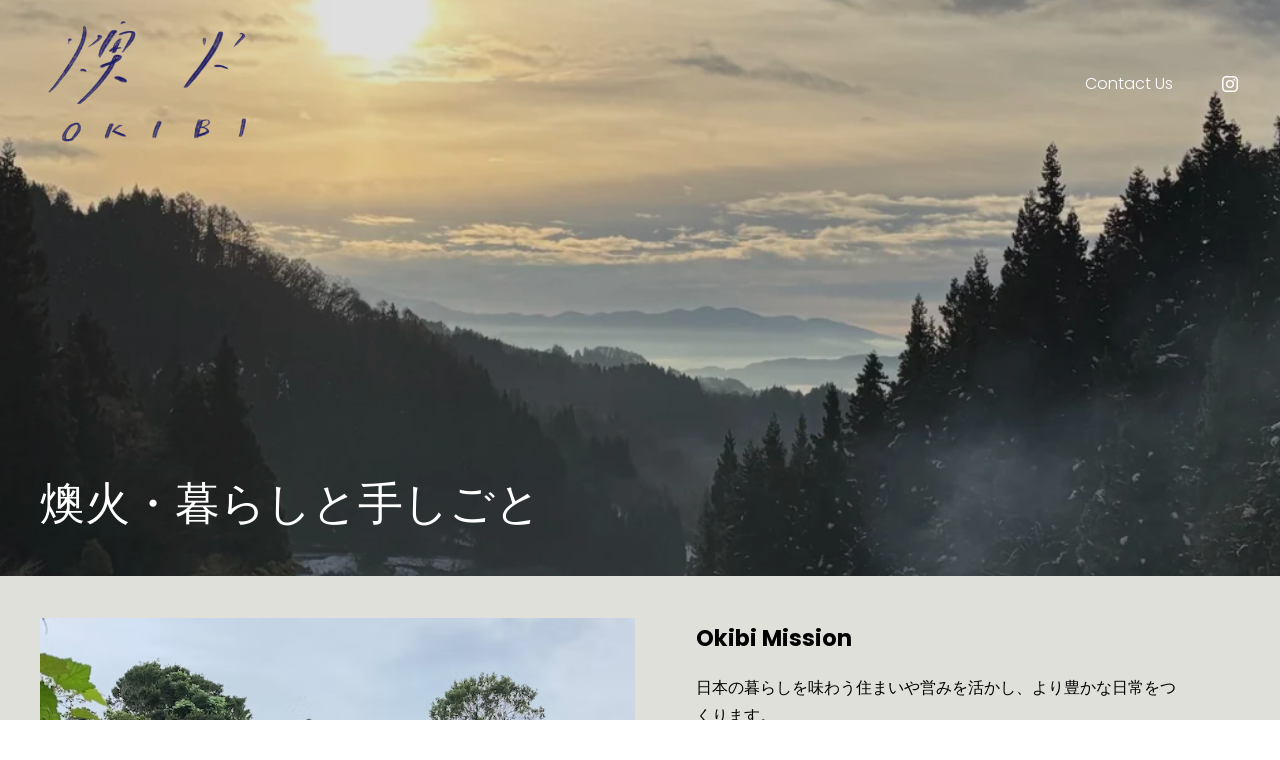

--- FILE ---
content_type: text/html;charset=utf-8
request_url: https://www.okibi.jp/home
body_size: 28526
content:
<!doctype html>
<html xmlns:og="http://opengraphprotocol.org/schema/" xmlns:fb="http://www.facebook.com/2008/fbml" lang="en-US"  >
  <head>
    <meta http-equiv="X-UA-Compatible" content="IE=edge,chrome=1">
    <meta name="viewport" content="width=device-width, initial-scale=1">
    <!-- This is Squarespace. --><!-- whale-rust-3fy2 -->
<base href="">
<meta charset="utf-8" />
<title>Okibi - 暮らしと手しごと</title>
<meta http-equiv="Accept-CH" content="Sec-CH-UA-Platform-Version, Sec-CH-UA-Model" /><link rel="icon" type="image/x-icon" href="https://assets.squarespace.com/universal/default-favicon.ico"/>
<link rel="canonical" href="https://www.okibi.jp"/>
<meta property="og:site_name" content="Okibi - 暮らしと手しごと"/>
<meta property="og:title" content="Okibi - 暮らしと手しごと"/>
<meta property="og:url" content="https://www.okibi.jp"/>
<meta property="og:type" content="website"/>
<meta property="og:description" content="日本の暮らしを味わう住まいや営みを活かし、より豊かな日常をつくります。  ​  ​Fostering traditional skills, crafts and ways of living in Japan to allow them to spread and prosper anew, with a focus on the structures where these activities happen."/>
<meta property="og:image" content="http://static1.squarespace.com/static/674150085a65612eb8c036e6/t/67415c5f9748583d5953789b/1732336735771/brushlogo2.png?format=1500w"/>
<meta property="og:image:width" content="752"/>
<meta property="og:image:height" content="449"/>
<meta itemprop="name" content="Okibi - 暮らしと手しごと"/>
<meta itemprop="url" content="https://www.okibi.jp"/>
<meta itemprop="description" content="日本の暮らしを味わう住まいや営みを活かし、より豊かな日常をつくります。  ​  ​Fostering traditional skills, crafts and ways of living in Japan to allow them to spread and prosper anew, with a focus on the structures where these activities happen."/>
<meta itemprop="thumbnailUrl" content="http://static1.squarespace.com/static/674150085a65612eb8c036e6/t/67415c5f9748583d5953789b/1732336735771/brushlogo2.png?format=1500w"/>
<link rel="image_src" href="http://static1.squarespace.com/static/674150085a65612eb8c036e6/t/67415c5f9748583d5953789b/1732336735771/brushlogo2.png?format=1500w" />
<meta itemprop="image" content="http://static1.squarespace.com/static/674150085a65612eb8c036e6/t/67415c5f9748583d5953789b/1732336735771/brushlogo2.png?format=1500w"/>
<meta name="twitter:title" content="Okibi - 暮らしと手しごと"/>
<meta name="twitter:image" content="http://static1.squarespace.com/static/674150085a65612eb8c036e6/t/67415c5f9748583d5953789b/1732336735771/brushlogo2.png?format=1500w"/>
<meta name="twitter:url" content="https://www.okibi.jp"/>
<meta name="twitter:card" content="summary"/>
<meta name="twitter:description" content="日本の暮らしを味わう住まいや営みを活かし、より豊かな日常をつくります。  ​  ​Fostering traditional skills, crafts and ways of living in Japan to allow them to spread and prosper anew, with a focus on the structures where these activities happen."/>
<meta name="description" content="日本の暮らしを味わう住まいや営みを活かし、より豊かな日常をつくります。 Fostering traditional skills, crafts 
and ways of living in Japan to allow them to spread and prosper anew, with 
a focus on the structures where these activities happen." />
<link rel="preconnect" href="https://images.squarespace-cdn.com">
<link rel="preconnect" href="https://fonts.gstatic.com" crossorigin>
<link rel="stylesheet" href="https://fonts.googleapis.com/css2?family=Poppins:ital,wght@0,300;0,400;0,500;0,700;1,300;1,400;1,500;1,700"><script type="text/javascript" crossorigin="anonymous" defer="true" nomodule="nomodule" src="//assets.squarespace.com/@sqs/polyfiller/1.6/legacy.js"></script>
<script type="text/javascript" crossorigin="anonymous" defer="true" src="//assets.squarespace.com/@sqs/polyfiller/1.6/modern.js"></script>
<script type="text/javascript">SQUARESPACE_ROLLUPS = {};</script>
<script>(function(rollups, name) { if (!rollups[name]) { rollups[name] = {}; } rollups[name].js = ["//assets.squarespace.com/universal/scripts-compressed/extract-css-runtime-35742b01bded0b78-min.en-US.js"]; })(SQUARESPACE_ROLLUPS, 'squarespace-extract_css_runtime');</script>
<script crossorigin="anonymous" src="//assets.squarespace.com/universal/scripts-compressed/extract-css-runtime-35742b01bded0b78-min.en-US.js" defer ></script><script>(function(rollups, name) { if (!rollups[name]) { rollups[name] = {}; } rollups[name].js = ["//assets.squarespace.com/universal/scripts-compressed/extract-css-moment-js-vendor-6f2a1f6ec9a41489-min.en-US.js"]; })(SQUARESPACE_ROLLUPS, 'squarespace-extract_css_moment_js_vendor');</script>
<script crossorigin="anonymous" src="//assets.squarespace.com/universal/scripts-compressed/extract-css-moment-js-vendor-6f2a1f6ec9a41489-min.en-US.js" defer ></script><script>(function(rollups, name) { if (!rollups[name]) { rollups[name] = {}; } rollups[name].js = ["//assets.squarespace.com/universal/scripts-compressed/cldr-resource-pack-22ed584d99d9b83d-min.en-US.js"]; })(SQUARESPACE_ROLLUPS, 'squarespace-cldr_resource_pack');</script>
<script crossorigin="anonymous" src="//assets.squarespace.com/universal/scripts-compressed/cldr-resource-pack-22ed584d99d9b83d-min.en-US.js" defer ></script><script>(function(rollups, name) { if (!rollups[name]) { rollups[name] = {}; } rollups[name].js = ["//assets.squarespace.com/universal/scripts-compressed/common-vendors-stable-fbd854d40b0804b7-min.en-US.js"]; })(SQUARESPACE_ROLLUPS, 'squarespace-common_vendors_stable');</script>
<script crossorigin="anonymous" src="//assets.squarespace.com/universal/scripts-compressed/common-vendors-stable-fbd854d40b0804b7-min.en-US.js" defer ></script><script>(function(rollups, name) { if (!rollups[name]) { rollups[name] = {}; } rollups[name].js = ["//assets.squarespace.com/universal/scripts-compressed/common-vendors-4eceb3db532a1896-min.en-US.js"]; })(SQUARESPACE_ROLLUPS, 'squarespace-common_vendors');</script>
<script crossorigin="anonymous" src="//assets.squarespace.com/universal/scripts-compressed/common-vendors-4eceb3db532a1896-min.en-US.js" defer ></script><script>(function(rollups, name) { if (!rollups[name]) { rollups[name] = {}; } rollups[name].js = ["//assets.squarespace.com/universal/scripts-compressed/common-80d8c7e070a7792a-min.en-US.js"]; })(SQUARESPACE_ROLLUPS, 'squarespace-common');</script>
<script crossorigin="anonymous" src="//assets.squarespace.com/universal/scripts-compressed/common-80d8c7e070a7792a-min.en-US.js" defer ></script><script>(function(rollups, name) { if (!rollups[name]) { rollups[name] = {}; } rollups[name].js = ["//assets.squarespace.com/universal/scripts-compressed/user-account-core-b4aa0c8a8a664afe-min.en-US.js"]; })(SQUARESPACE_ROLLUPS, 'squarespace-user_account_core');</script>
<script crossorigin="anonymous" src="//assets.squarespace.com/universal/scripts-compressed/user-account-core-b4aa0c8a8a664afe-min.en-US.js" defer ></script><script>(function(rollups, name) { if (!rollups[name]) { rollups[name] = {}; } rollups[name].css = ["//assets.squarespace.com/universal/styles-compressed/user-account-core-d101a9d3cd0580b1-min.en-US.css"]; })(SQUARESPACE_ROLLUPS, 'squarespace-user_account_core');</script>
<link rel="stylesheet" type="text/css" href="//assets.squarespace.com/universal/styles-compressed/user-account-core-d101a9d3cd0580b1-min.en-US.css"><script>(function(rollups, name) { if (!rollups[name]) { rollups[name] = {}; } rollups[name].js = ["//assets.squarespace.com/universal/scripts-compressed/performance-6c7058b44420b6db-min.en-US.js"]; })(SQUARESPACE_ROLLUPS, 'squarespace-performance');</script>
<script crossorigin="anonymous" src="//assets.squarespace.com/universal/scripts-compressed/performance-6c7058b44420b6db-min.en-US.js" defer ></script><script data-name="static-context">Static = window.Static || {}; Static.SQUARESPACE_CONTEXT = {"betaFeatureFlags":["campaigns_discount_section_in_automations","new_stacked_index","campaigns_thumbnail_layout","commerce-product-forms-rendering","campaigns_merch_state","campaigns_discount_section_in_blasts","modernized-pdp-m2-enabled","override_block_styles","contacts_and_campaigns_redesign","campaigns_new_image_layout_picker","supports_versioned_template_assets","scripts_defer","enable_modernized_pdp_m3_layout_data","enable_form_submission_trigger","marketing_landing_page","form_block_first_last_name_required","i18n_beta_website_locales","member_areas_feature","pdp-site-styling-updates","section-sdk-plp-list-view-atc-button-enabled","nested_categories","marketing_automations","campaigns_import_discounts"],"facebookAppId":"314192535267336","facebookApiVersion":"v6.0","rollups":{"squarespace-announcement-bar":{"js":"//assets.squarespace.com/universal/scripts-compressed/announcement-bar-92ab1c4891022f1d-min.en-US.js"},"squarespace-audio-player":{"css":"//assets.squarespace.com/universal/styles-compressed/audio-player-b05f5197a871c566-min.en-US.css","js":"//assets.squarespace.com/universal/scripts-compressed/audio-player-48b2ef79cf1c7ffb-min.en-US.js"},"squarespace-blog-collection-list":{"css":"//assets.squarespace.com/universal/styles-compressed/blog-collection-list-b4046463b72f34e2-min.en-US.css","js":"//assets.squarespace.com/universal/scripts-compressed/blog-collection-list-f78db80fc1cd6fce-min.en-US.js"},"squarespace-calendar-block-renderer":{"css":"//assets.squarespace.com/universal/styles-compressed/calendar-block-renderer-b72d08ba4421f5a0-min.en-US.css","js":"//assets.squarespace.com/universal/scripts-compressed/calendar-block-renderer-550530d9b21148ea-min.en-US.js"},"squarespace-chartjs-helpers":{"css":"//assets.squarespace.com/universal/styles-compressed/chartjs-helpers-96b256171ee039c1-min.en-US.css","js":"//assets.squarespace.com/universal/scripts-compressed/chartjs-helpers-4fd57f343946d08e-min.en-US.js"},"squarespace-comments":{"css":"//assets.squarespace.com/universal/styles-compressed/comments-1005d8fa07d32785-min.en-US.css","js":"//assets.squarespace.com/universal/scripts-compressed/comments-ddbed2e69fd3befa-min.en-US.js"},"squarespace-custom-css-popup":{"css":"//assets.squarespace.com/universal/styles-compressed/custom-css-popup-679a91a14e6e13a0-min.en-US.css","js":"//assets.squarespace.com/universal/scripts-compressed/custom-css-popup-3b7d885fa560921a-min.en-US.js"},"squarespace-dialog":{"css":"//assets.squarespace.com/universal/styles-compressed/dialog-f9093f2d526b94df-min.en-US.css","js":"//assets.squarespace.com/universal/scripts-compressed/dialog-2540b905667f1e8a-min.en-US.js"},"squarespace-events-collection":{"css":"//assets.squarespace.com/universal/styles-compressed/events-collection-b72d08ba4421f5a0-min.en-US.css","js":"//assets.squarespace.com/universal/scripts-compressed/events-collection-3e7891c6b5666deb-min.en-US.js"},"squarespace-form-rendering-utils":{"js":"//assets.squarespace.com/universal/scripts-compressed/form-rendering-utils-c55cb4954532d2e9-min.en-US.js"},"squarespace-forms":{"css":"//assets.squarespace.com/universal/styles-compressed/forms-0afd3c6ac30bbab1-min.en-US.css","js":"//assets.squarespace.com/universal/scripts-compressed/forms-5d3eff1221a2050f-min.en-US.js"},"squarespace-gallery-collection-list":{"css":"//assets.squarespace.com/universal/styles-compressed/gallery-collection-list-b4046463b72f34e2-min.en-US.css","js":"//assets.squarespace.com/universal/scripts-compressed/gallery-collection-list-07747667a3187b76-min.en-US.js"},"squarespace-image-zoom":{"css":"//assets.squarespace.com/universal/styles-compressed/image-zoom-b4046463b72f34e2-min.en-US.css","js":"//assets.squarespace.com/universal/scripts-compressed/image-zoom-60c18dc5f8f599ea-min.en-US.js"},"squarespace-pinterest":{"css":"//assets.squarespace.com/universal/styles-compressed/pinterest-b4046463b72f34e2-min.en-US.css","js":"//assets.squarespace.com/universal/scripts-compressed/pinterest-95bcbc1cf54446d6-min.en-US.js"},"squarespace-popup-overlay":{"css":"//assets.squarespace.com/universal/styles-compressed/popup-overlay-b742b752f5880972-min.en-US.css","js":"//assets.squarespace.com/universal/scripts-compressed/popup-overlay-8103e8e9061090c8-min.en-US.js"},"squarespace-product-quick-view":{"css":"//assets.squarespace.com/universal/styles-compressed/product-quick-view-9548705e5cf7ee87-min.en-US.css","js":"//assets.squarespace.com/universal/scripts-compressed/product-quick-view-1045093de9b77d7f-min.en-US.js"},"squarespace-products-collection-item-v2":{"css":"//assets.squarespace.com/universal/styles-compressed/products-collection-item-v2-b4046463b72f34e2-min.en-US.css","js":"//assets.squarespace.com/universal/scripts-compressed/products-collection-item-v2-e3a3f101748fca6e-min.en-US.js"},"squarespace-products-collection-list-v2":{"css":"//assets.squarespace.com/universal/styles-compressed/products-collection-list-v2-b4046463b72f34e2-min.en-US.css","js":"//assets.squarespace.com/universal/scripts-compressed/products-collection-list-v2-eedc544f4cc56af4-min.en-US.js"},"squarespace-search-page":{"css":"//assets.squarespace.com/universal/styles-compressed/search-page-90a67fc09b9b32c6-min.en-US.css","js":"//assets.squarespace.com/universal/scripts-compressed/search-page-0ff0e020ab1fa1a7-min.en-US.js"},"squarespace-search-preview":{"js":"//assets.squarespace.com/universal/scripts-compressed/search-preview-0cd39e3057f784ac-min.en-US.js"},"squarespace-simple-liking":{"css":"//assets.squarespace.com/universal/styles-compressed/simple-liking-701bf8bbc05ec6aa-min.en-US.css","js":"//assets.squarespace.com/universal/scripts-compressed/simple-liking-c63bf8989a1c119a-min.en-US.js"},"squarespace-social-buttons":{"css":"//assets.squarespace.com/universal/styles-compressed/social-buttons-95032e5fa98e47a5-min.en-US.css","js":"//assets.squarespace.com/universal/scripts-compressed/social-buttons-0d3103d68d9577b7-min.en-US.js"},"squarespace-tourdates":{"css":"//assets.squarespace.com/universal/styles-compressed/tourdates-b4046463b72f34e2-min.en-US.css","js":"//assets.squarespace.com/universal/scripts-compressed/tourdates-6935a85e44fbeb38-min.en-US.js"},"squarespace-website-overlays-manager":{"css":"//assets.squarespace.com/universal/styles-compressed/website-overlays-manager-07ea5a4e004e6710-min.en-US.css","js":"//assets.squarespace.com/universal/scripts-compressed/website-overlays-manager-70d38206948bb16f-min.en-US.js"}},"pageType":2,"website":{"id":"674150085a65612eb8c036e6","identifier":"whale-rust-3fy2","websiteType":1,"contentModifiedOn":1747167260097,"cloneable":false,"hasBeenCloneable":false,"siteStatus":{},"language":"en-US","translationLocale":"en-US","formattingLocale":"en-US","timeZone":"Asia/Tokyo","machineTimeZoneOffset":32400000,"timeZoneOffset":32400000,"timeZoneAbbr":"JST","siteTitle":"Okibi - \u66AE\u3089\u3057\u3068\u624B\u3057\u3054\u3068","fullSiteTitle":"Okibi - \u66AE\u3089\u3057\u3068\u624B\u3057\u3054\u3068","location":{},"logoImageId":"67415c5f9748583d5953789b","shareButtonOptions":{"4":true,"2":true,"1":true,"6":true,"3":true,"8":true,"7":true},"logoImageUrl":"//images.squarespace-cdn.com/content/v1/674150085a65612eb8c036e6/42781d88-8116-423e-914f-c02f77ba1c32/brushlogo2.png","authenticUrl":"https://www.okibi.jp","internalUrl":"https://whale-rust-3fy2.squarespace.com","baseUrl":"https://www.okibi.jp","primaryDomain":"www.okibi.jp","sslSetting":3,"isHstsEnabled":true,"socialAccounts":[{"serviceId":64,"screenname":"Instagram","addedOn":1732333940419,"profileUrl":"https://www.instagram.com/okibi.jp/","iconEnabled":true,"serviceName":"instagram-unauth"}],"typekitId":"","statsMigrated":false,"imageMetadataProcessingEnabled":false,"screenshotId":"5d26ae644c1f913b405bd36c3a67d6d22520f28914ebe519d85142d7d1566774","captchaSettings":{"enabledForDonations":false},"showOwnerLogin":false},"websiteSettings":{"id":"674150085a65612eb8c036e8","websiteId":"674150085a65612eb8c036e6","subjects":[],"country":"JP","state":"28","simpleLikingEnabled":true,"popupOverlaySettings":{"style":1,"enabledPages":[]},"commentLikesAllowed":true,"commentAnonAllowed":true,"commentThreaded":true,"commentApprovalRequired":false,"commentAvatarsOn":true,"commentSortType":2,"commentFlagThreshold":0,"commentFlagsAllowed":true,"commentEnableByDefault":true,"commentDisableAfterDaysDefault":0,"disqusShortname":"","commentsEnabled":false,"businessHours":{},"storeSettings":{"returnPolicy":null,"termsOfService":null,"privacyPolicy":null,"expressCheckout":false,"continueShoppingLinkUrl":"/","useLightCart":false,"showNoteField":false,"shippingCountryDefaultValue":"US","billToShippingDefaultValue":false,"showShippingPhoneNumber":true,"isShippingPhoneRequired":false,"showBillingPhoneNumber":true,"isBillingPhoneRequired":false,"currenciesSupported":["USD","CAD","GBP","AUD","EUR","CHF","NOK","SEK","DKK","NZD","SGD","MXN","HKD","CZK","ILS","MYR","RUB","PHP","PLN","THB","BRL","ARS","COP","IDR","INR","JPY","ZAR"],"defaultCurrency":"USD","selectedCurrency":"JPY","measurementStandard":1,"showCustomCheckoutForm":false,"checkoutPageMarketingOptInEnabled":true,"enableMailingListOptInByDefault":false,"sameAsRetailLocation":false,"merchandisingSettings":{"scarcityEnabledOnProductItems":false,"scarcityEnabledOnProductBlocks":false,"scarcityMessageType":"DEFAULT_SCARCITY_MESSAGE","scarcityThreshold":10,"multipleQuantityAllowedForServices":true,"restockNotificationsEnabled":false,"restockNotificationsSuccessText":"","restockNotificationsMailingListSignUpEnabled":false,"relatedProductsEnabled":false,"relatedProductsOrdering":"random","soldOutVariantsDropdownDisabled":false,"productComposerOptedIn":false,"productComposerABTestOptedOut":false,"productReviewsEnabled":false},"minimumOrderSubtotalEnabled":false,"minimumOrderSubtotal":{"currency":"JPY","value":"0"},"addToCartConfirmationType":2,"isLive":false,"multipleQuantityAllowedForServices":true},"useEscapeKeyToLogin":false,"ssBadgeType":1,"ssBadgePosition":4,"ssBadgeVisibility":1,"ssBadgeDevices":1,"pinterestOverlayOptions":{"mode":"disabled"},"userAccountsSettings":{"loginAllowed":true,"signupAllowed":true}},"cookieSettings":{"isCookieBannerEnabled":false,"isRestrictiveCookiePolicyEnabled":false,"cookieBannerText":"","cookieBannerTheme":"","cookieBannerVariant":"","cookieBannerPosition":"","cookieBannerCtaVariant":"","cookieBannerCtaText":"","cookieBannerAcceptType":"OPT_IN","cookieBannerOptOutCtaText":"","cookieBannerHasOptOut":false,"cookieBannerHasManageCookies":true,"cookieBannerManageCookiesLabel":"","cookieBannerSavedPreferencesText":"","cookieBannerSavedPreferencesLayout":"PILL"},"websiteCloneable":false,"collection":{"title":"Home","id":"67415051f5b2970a370602ba","fullUrl":"/","type":10,"permissionType":1},"subscribed":false,"appDomain":"squarespace.com","templateTweakable":true,"tweakJSON":{"form-use-theme-colors":"false","header-logo-height":"132px","header-mobile-logo-max-height":"30px","header-vert-padding":"1.4vw","header-width":"Inset","maxPageWidth":"1200px","mobile-header-vert-padding":"6vw","pagePadding":"3vw","tweak-blog-alternating-side-by-side-image-aspect-ratio":"1:1 Square","tweak-blog-alternating-side-by-side-image-spacing":"5%","tweak-blog-alternating-side-by-side-meta-spacing":"15px","tweak-blog-alternating-side-by-side-primary-meta":"Categories","tweak-blog-alternating-side-by-side-read-more-spacing":"5px","tweak-blog-alternating-side-by-side-secondary-meta":"Date","tweak-blog-basic-grid-columns":"2","tweak-blog-basic-grid-image-aspect-ratio":"3:2 Standard","tweak-blog-basic-grid-image-spacing":"30px","tweak-blog-basic-grid-meta-spacing":"15px","tweak-blog-basic-grid-primary-meta":"Categories","tweak-blog-basic-grid-read-more-spacing":"15px","tweak-blog-basic-grid-secondary-meta":"Date","tweak-blog-item-custom-width":"60","tweak-blog-item-show-author-profile":"false","tweak-blog-item-width":"Narrow","tweak-blog-masonry-columns":"2","tweak-blog-masonry-horizontal-spacing":"150px","tweak-blog-masonry-image-spacing":"25px","tweak-blog-masonry-meta-spacing":"20px","tweak-blog-masonry-primary-meta":"Categories","tweak-blog-masonry-read-more-spacing":"5px","tweak-blog-masonry-secondary-meta":"Date","tweak-blog-masonry-vertical-spacing":"100px","tweak-blog-side-by-side-image-aspect-ratio":"1:1 Square","tweak-blog-side-by-side-image-spacing":"6%","tweak-blog-side-by-side-meta-spacing":"20px","tweak-blog-side-by-side-primary-meta":"Categories","tweak-blog-side-by-side-read-more-spacing":"5px","tweak-blog-side-by-side-secondary-meta":"Date","tweak-blog-single-column-image-spacing":"40px","tweak-blog-single-column-meta-spacing":"30px","tweak-blog-single-column-primary-meta":"Categories","tweak-blog-single-column-read-more-spacing":"30px","tweak-blog-single-column-secondary-meta":"Date","tweak-events-stacked-show-thumbnails":"true","tweak-events-stacked-thumbnail-size":"3:2 Standard","tweak-fixed-header":"false","tweak-fixed-header-style":"Scroll Back","tweak-global-animations-animation-curve":"ease","tweak-global-animations-animation-delay":"0.1s","tweak-global-animations-animation-duration":"0.1s","tweak-global-animations-animation-style":"fade","tweak-global-animations-animation-type":"none","tweak-global-animations-complexity-level":"detailed","tweak-global-animations-enabled":"false","tweak-portfolio-grid-basic-custom-height":"50","tweak-portfolio-grid-overlay-custom-height":"50","tweak-portfolio-hover-follow-acceleration":"10%","tweak-portfolio-hover-follow-animation-duration":"Fast","tweak-portfolio-hover-follow-animation-type":"Fade","tweak-portfolio-hover-follow-delimiter":"Bullet","tweak-portfolio-hover-follow-front":"false","tweak-portfolio-hover-follow-layout":"Inline","tweak-portfolio-hover-follow-size":"50","tweak-portfolio-hover-follow-text-spacing-x":"1.5","tweak-portfolio-hover-follow-text-spacing-y":"1.5","tweak-portfolio-hover-static-animation-duration":"Fast","tweak-portfolio-hover-static-animation-type":"Fade","tweak-portfolio-hover-static-delimiter":"Hyphen","tweak-portfolio-hover-static-front":"true","tweak-portfolio-hover-static-layout":"Inline","tweak-portfolio-hover-static-size":"50","tweak-portfolio-hover-static-text-spacing-x":"1.5","tweak-portfolio-hover-static-text-spacing-y":"1.5","tweak-portfolio-index-background-animation-duration":"Medium","tweak-portfolio-index-background-animation-type":"Fade","tweak-portfolio-index-background-custom-height":"50","tweak-portfolio-index-background-delimiter":"None","tweak-portfolio-index-background-height":"Large","tweak-portfolio-index-background-horizontal-alignment":"Center","tweak-portfolio-index-background-link-format":"Stacked","tweak-portfolio-index-background-persist":"false","tweak-portfolio-index-background-vertical-alignment":"Middle","tweak-portfolio-index-background-width":"Full Bleed","tweak-transparent-header":"true"},"templateId":"5c5a519771c10ba3470d8101","templateVersion":"7.1","pageFeatures":[1,2,4],"gmRenderKey":"QUl6YVN5Q0JUUk9xNkx1dkZfSUUxcjQ2LVQ0QWVUU1YtMGQ3bXk4","templateScriptsRootUrl":"https://static1.squarespace.com/static/vta/5c5a519771c10ba3470d8101/scripts/","impersonatedSession":false,"tzData":{"zones":[[540,"Japan","J%sT",null]],"rules":{"Japan":[]}},"showAnnouncementBar":false,"recaptchaEnterpriseContext":{"recaptchaEnterpriseSiteKey":"6LdDFQwjAAAAAPigEvvPgEVbb7QBm-TkVJdDTlAv"},"i18nContext":{"timeZoneData":{"id":"Asia/Tokyo","name":"Japan Time"}},"env":"PRODUCTION","visitorFormContext":{"formFieldFormats":{"initialPhoneFormat":{"id":0,"type":"PHONE_NUMBER","country":"JP","labelLocale":"en-US","fields":[{"type":"FIELD","label":"1","identifier":"1","length":4,"required":false,"metadata":{}},{"type":"SEPARATOR","label":"-","identifier":"Dash","length":0,"required":false,"metadata":{}},{"type":"FIELD","label":"2","identifier":"2","length":6,"required":false,"metadata":{}},{"type":"SEPARATOR","label":"-","identifier":"Dash","length":0,"required":false,"metadata":{}},{"type":"FIELD","label":"3","identifier":"3","length":10,"required":false,"metadata":{}}]},"initialNameOrder":"GIVEN_FIRST","initialAddressFormat":{"id":0,"type":"ADDRESS","country":"JP","labelLocale":"en","fields":[{"type":"FIELD","label":"Postal Code","identifier":"Zip","length":0,"required":true,"metadata":{"autocomplete":"postal-code"}},{"type":"SEPARATOR","label":"\n","identifier":"Newline","length":0,"required":false,"metadata":{}},{"type":"FIELD","label":"Prefecture","identifier":"State","length":0,"required":true,"metadata":{"autocomplete":"address-level1"}},{"type":"SEPARATOR","label":"\n","identifier":"Newline","length":0,"required":false,"metadata":{}},{"type":"FIELD","label":"Address Line 1","identifier":"Line1","length":0,"required":true,"metadata":{"autocomplete":"address-line1"}},{"type":"SEPARATOR","label":"\n","identifier":"Newline","length":0,"required":false,"metadata":{}},{"type":"FIELD","label":"Address Line 2","identifier":"Line2","length":0,"required":false,"metadata":{"autocomplete":"address-line2"}}]},"countries":[{"name":"Afghanistan","code":"AF","phoneCode":"+93"},{"name":"\u00C5land Islands","code":"AX","phoneCode":"+358"},{"name":"Albania","code":"AL","phoneCode":"+355"},{"name":"Algeria","code":"DZ","phoneCode":"+213"},{"name":"American Samoa","code":"AS","phoneCode":"+1"},{"name":"Andorra","code":"AD","phoneCode":"+376"},{"name":"Angola","code":"AO","phoneCode":"+244"},{"name":"Anguilla","code":"AI","phoneCode":"+1"},{"name":"Antigua & Barbuda","code":"AG","phoneCode":"+1"},{"name":"Argentina","code":"AR","phoneCode":"+54"},{"name":"Armenia","code":"AM","phoneCode":"+374"},{"name":"Aruba","code":"AW","phoneCode":"+297"},{"name":"Ascension Island","code":"AC","phoneCode":"+247"},{"name":"Australia","code":"AU","phoneCode":"+61"},{"name":"Austria","code":"AT","phoneCode":"+43"},{"name":"Azerbaijan","code":"AZ","phoneCode":"+994"},{"name":"Bahamas","code":"BS","phoneCode":"+1"},{"name":"Bahrain","code":"BH","phoneCode":"+973"},{"name":"Bangladesh","code":"BD","phoneCode":"+880"},{"name":"Barbados","code":"BB","phoneCode":"+1"},{"name":"Belarus","code":"BY","phoneCode":"+375"},{"name":"Belgium","code":"BE","phoneCode":"+32"},{"name":"Belize","code":"BZ","phoneCode":"+501"},{"name":"Benin","code":"BJ","phoneCode":"+229"},{"name":"Bermuda","code":"BM","phoneCode":"+1"},{"name":"Bhutan","code":"BT","phoneCode":"+975"},{"name":"Bolivia","code":"BO","phoneCode":"+591"},{"name":"Bosnia & Herzegovina","code":"BA","phoneCode":"+387"},{"name":"Botswana","code":"BW","phoneCode":"+267"},{"name":"Brazil","code":"BR","phoneCode":"+55"},{"name":"British Indian Ocean Territory","code":"IO","phoneCode":"+246"},{"name":"British Virgin Islands","code":"VG","phoneCode":"+1"},{"name":"Brunei","code":"BN","phoneCode":"+673"},{"name":"Bulgaria","code":"BG","phoneCode":"+359"},{"name":"Burkina Faso","code":"BF","phoneCode":"+226"},{"name":"Burundi","code":"BI","phoneCode":"+257"},{"name":"Cambodia","code":"KH","phoneCode":"+855"},{"name":"Cameroon","code":"CM","phoneCode":"+237"},{"name":"Canada","code":"CA","phoneCode":"+1"},{"name":"Cape Verde","code":"CV","phoneCode":"+238"},{"name":"Caribbean Netherlands","code":"BQ","phoneCode":"+599"},{"name":"Cayman Islands","code":"KY","phoneCode":"+1"},{"name":"Central African Republic","code":"CF","phoneCode":"+236"},{"name":"Chad","code":"TD","phoneCode":"+235"},{"name":"Chile","code":"CL","phoneCode":"+56"},{"name":"China","code":"CN","phoneCode":"+86"},{"name":"Christmas Island","code":"CX","phoneCode":"+61"},{"name":"Cocos (Keeling) Islands","code":"CC","phoneCode":"+61"},{"name":"Colombia","code":"CO","phoneCode":"+57"},{"name":"Comoros","code":"KM","phoneCode":"+269"},{"name":"Congo - Brazzaville","code":"CG","phoneCode":"+242"},{"name":"Congo - Kinshasa","code":"CD","phoneCode":"+243"},{"name":"Cook Islands","code":"CK","phoneCode":"+682"},{"name":"Costa Rica","code":"CR","phoneCode":"+506"},{"name":"C\u00F4te d\u2019Ivoire","code":"CI","phoneCode":"+225"},{"name":"Croatia","code":"HR","phoneCode":"+385"},{"name":"Cuba","code":"CU","phoneCode":"+53"},{"name":"Cura\u00E7ao","code":"CW","phoneCode":"+599"},{"name":"Cyprus","code":"CY","phoneCode":"+357"},{"name":"Czechia","code":"CZ","phoneCode":"+420"},{"name":"Denmark","code":"DK","phoneCode":"+45"},{"name":"Djibouti","code":"DJ","phoneCode":"+253"},{"name":"Dominica","code":"DM","phoneCode":"+1"},{"name":"Dominican Republic","code":"DO","phoneCode":"+1"},{"name":"Ecuador","code":"EC","phoneCode":"+593"},{"name":"Egypt","code":"EG","phoneCode":"+20"},{"name":"El Salvador","code":"SV","phoneCode":"+503"},{"name":"Equatorial Guinea","code":"GQ","phoneCode":"+240"},{"name":"Eritrea","code":"ER","phoneCode":"+291"},{"name":"Estonia","code":"EE","phoneCode":"+372"},{"name":"Eswatini","code":"SZ","phoneCode":"+268"},{"name":"Ethiopia","code":"ET","phoneCode":"+251"},{"name":"Falkland Islands","code":"FK","phoneCode":"+500"},{"name":"Faroe Islands","code":"FO","phoneCode":"+298"},{"name":"Fiji","code":"FJ","phoneCode":"+679"},{"name":"Finland","code":"FI","phoneCode":"+358"},{"name":"France","code":"FR","phoneCode":"+33"},{"name":"French Guiana","code":"GF","phoneCode":"+594"},{"name":"French Polynesia","code":"PF","phoneCode":"+689"},{"name":"Gabon","code":"GA","phoneCode":"+241"},{"name":"Gambia","code":"GM","phoneCode":"+220"},{"name":"Georgia","code":"GE","phoneCode":"+995"},{"name":"Germany","code":"DE","phoneCode":"+49"},{"name":"Ghana","code":"GH","phoneCode":"+233"},{"name":"Gibraltar","code":"GI","phoneCode":"+350"},{"name":"Greece","code":"GR","phoneCode":"+30"},{"name":"Greenland","code":"GL","phoneCode":"+299"},{"name":"Grenada","code":"GD","phoneCode":"+1"},{"name":"Guadeloupe","code":"GP","phoneCode":"+590"},{"name":"Guam","code":"GU","phoneCode":"+1"},{"name":"Guatemala","code":"GT","phoneCode":"+502"},{"name":"Guernsey","code":"GG","phoneCode":"+44"},{"name":"Guinea","code":"GN","phoneCode":"+224"},{"name":"Guinea-Bissau","code":"GW","phoneCode":"+245"},{"name":"Guyana","code":"GY","phoneCode":"+592"},{"name":"Haiti","code":"HT","phoneCode":"+509"},{"name":"Honduras","code":"HN","phoneCode":"+504"},{"name":"Hong Kong SAR China","code":"HK","phoneCode":"+852"},{"name":"Hungary","code":"HU","phoneCode":"+36"},{"name":"Iceland","code":"IS","phoneCode":"+354"},{"name":"India","code":"IN","phoneCode":"+91"},{"name":"Indonesia","code":"ID","phoneCode":"+62"},{"name":"Iran","code":"IR","phoneCode":"+98"},{"name":"Iraq","code":"IQ","phoneCode":"+964"},{"name":"Ireland","code":"IE","phoneCode":"+353"},{"name":"Isle of Man","code":"IM","phoneCode":"+44"},{"name":"Israel","code":"IL","phoneCode":"+972"},{"name":"Italy","code":"IT","phoneCode":"+39"},{"name":"Jamaica","code":"JM","phoneCode":"+1"},{"name":"Japan","code":"JP","phoneCode":"+81"},{"name":"Jersey","code":"JE","phoneCode":"+44"},{"name":"Jordan","code":"JO","phoneCode":"+962"},{"name":"Kazakhstan","code":"KZ","phoneCode":"+7"},{"name":"Kenya","code":"KE","phoneCode":"+254"},{"name":"Kiribati","code":"KI","phoneCode":"+686"},{"name":"Kosovo","code":"XK","phoneCode":"+383"},{"name":"Kuwait","code":"KW","phoneCode":"+965"},{"name":"Kyrgyzstan","code":"KG","phoneCode":"+996"},{"name":"Laos","code":"LA","phoneCode":"+856"},{"name":"Latvia","code":"LV","phoneCode":"+371"},{"name":"Lebanon","code":"LB","phoneCode":"+961"},{"name":"Lesotho","code":"LS","phoneCode":"+266"},{"name":"Liberia","code":"LR","phoneCode":"+231"},{"name":"Libya","code":"LY","phoneCode":"+218"},{"name":"Liechtenstein","code":"LI","phoneCode":"+423"},{"name":"Lithuania","code":"LT","phoneCode":"+370"},{"name":"Luxembourg","code":"LU","phoneCode":"+352"},{"name":"Macao SAR China","code":"MO","phoneCode":"+853"},{"name":"Madagascar","code":"MG","phoneCode":"+261"},{"name":"Malawi","code":"MW","phoneCode":"+265"},{"name":"Malaysia","code":"MY","phoneCode":"+60"},{"name":"Maldives","code":"MV","phoneCode":"+960"},{"name":"Mali","code":"ML","phoneCode":"+223"},{"name":"Malta","code":"MT","phoneCode":"+356"},{"name":"Marshall Islands","code":"MH","phoneCode":"+692"},{"name":"Martinique","code":"MQ","phoneCode":"+596"},{"name":"Mauritania","code":"MR","phoneCode":"+222"},{"name":"Mauritius","code":"MU","phoneCode":"+230"},{"name":"Mayotte","code":"YT","phoneCode":"+262"},{"name":"Mexico","code":"MX","phoneCode":"+52"},{"name":"Micronesia","code":"FM","phoneCode":"+691"},{"name":"Moldova","code":"MD","phoneCode":"+373"},{"name":"Monaco","code":"MC","phoneCode":"+377"},{"name":"Mongolia","code":"MN","phoneCode":"+976"},{"name":"Montenegro","code":"ME","phoneCode":"+382"},{"name":"Montserrat","code":"MS","phoneCode":"+1"},{"name":"Morocco","code":"MA","phoneCode":"+212"},{"name":"Mozambique","code":"MZ","phoneCode":"+258"},{"name":"Myanmar (Burma)","code":"MM","phoneCode":"+95"},{"name":"Namibia","code":"NA","phoneCode":"+264"},{"name":"Nauru","code":"NR","phoneCode":"+674"},{"name":"Nepal","code":"NP","phoneCode":"+977"},{"name":"Netherlands","code":"NL","phoneCode":"+31"},{"name":"New Caledonia","code":"NC","phoneCode":"+687"},{"name":"New Zealand","code":"NZ","phoneCode":"+64"},{"name":"Nicaragua","code":"NI","phoneCode":"+505"},{"name":"Niger","code":"NE","phoneCode":"+227"},{"name":"Nigeria","code":"NG","phoneCode":"+234"},{"name":"Niue","code":"NU","phoneCode":"+683"},{"name":"Norfolk Island","code":"NF","phoneCode":"+672"},{"name":"Northern Mariana Islands","code":"MP","phoneCode":"+1"},{"name":"North Korea","code":"KP","phoneCode":"+850"},{"name":"North Macedonia","code":"MK","phoneCode":"+389"},{"name":"Norway","code":"NO","phoneCode":"+47"},{"name":"Oman","code":"OM","phoneCode":"+968"},{"name":"Pakistan","code":"PK","phoneCode":"+92"},{"name":"Palau","code":"PW","phoneCode":"+680"},{"name":"Palestinian Territories","code":"PS","phoneCode":"+970"},{"name":"Panama","code":"PA","phoneCode":"+507"},{"name":"Papua New Guinea","code":"PG","phoneCode":"+675"},{"name":"Paraguay","code":"PY","phoneCode":"+595"},{"name":"Peru","code":"PE","phoneCode":"+51"},{"name":"Philippines","code":"PH","phoneCode":"+63"},{"name":"Poland","code":"PL","phoneCode":"+48"},{"name":"Portugal","code":"PT","phoneCode":"+351"},{"name":"Puerto Rico","code":"PR","phoneCode":"+1"},{"name":"Qatar","code":"QA","phoneCode":"+974"},{"name":"R\u00E9union","code":"RE","phoneCode":"+262"},{"name":"Romania","code":"RO","phoneCode":"+40"},{"name":"Russia","code":"RU","phoneCode":"+7"},{"name":"Rwanda","code":"RW","phoneCode":"+250"},{"name":"Samoa","code":"WS","phoneCode":"+685"},{"name":"San Marino","code":"SM","phoneCode":"+378"},{"name":"S\u00E3o Tom\u00E9 & Pr\u00EDncipe","code":"ST","phoneCode":"+239"},{"name":"Saudi Arabia","code":"SA","phoneCode":"+966"},{"name":"Senegal","code":"SN","phoneCode":"+221"},{"name":"Serbia","code":"RS","phoneCode":"+381"},{"name":"Seychelles","code":"SC","phoneCode":"+248"},{"name":"Sierra Leone","code":"SL","phoneCode":"+232"},{"name":"Singapore","code":"SG","phoneCode":"+65"},{"name":"Sint Maarten","code":"SX","phoneCode":"+1"},{"name":"Slovakia","code":"SK","phoneCode":"+421"},{"name":"Slovenia","code":"SI","phoneCode":"+386"},{"name":"Solomon Islands","code":"SB","phoneCode":"+677"},{"name":"Somalia","code":"SO","phoneCode":"+252"},{"name":"South Africa","code":"ZA","phoneCode":"+27"},{"name":"South Korea","code":"KR","phoneCode":"+82"},{"name":"South Sudan","code":"SS","phoneCode":"+211"},{"name":"Spain","code":"ES","phoneCode":"+34"},{"name":"Sri Lanka","code":"LK","phoneCode":"+94"},{"name":"St. Barth\u00E9lemy","code":"BL","phoneCode":"+590"},{"name":"St. Helena","code":"SH","phoneCode":"+290"},{"name":"St. Kitts & Nevis","code":"KN","phoneCode":"+1"},{"name":"St. Lucia","code":"LC","phoneCode":"+1"},{"name":"St. Martin","code":"MF","phoneCode":"+590"},{"name":"St. Pierre & Miquelon","code":"PM","phoneCode":"+508"},{"name":"St. Vincent & Grenadines","code":"VC","phoneCode":"+1"},{"name":"Sudan","code":"SD","phoneCode":"+249"},{"name":"Suriname","code":"SR","phoneCode":"+597"},{"name":"Svalbard & Jan Mayen","code":"SJ","phoneCode":"+47"},{"name":"Sweden","code":"SE","phoneCode":"+46"},{"name":"Switzerland","code":"CH","phoneCode":"+41"},{"name":"Syria","code":"SY","phoneCode":"+963"},{"name":"Taiwan","code":"TW","phoneCode":"+886"},{"name":"Tajikistan","code":"TJ","phoneCode":"+992"},{"name":"Tanzania","code":"TZ","phoneCode":"+255"},{"name":"Thailand","code":"TH","phoneCode":"+66"},{"name":"Timor-Leste","code":"TL","phoneCode":"+670"},{"name":"Togo","code":"TG","phoneCode":"+228"},{"name":"Tokelau","code":"TK","phoneCode":"+690"},{"name":"Tonga","code":"TO","phoneCode":"+676"},{"name":"Trinidad & Tobago","code":"TT","phoneCode":"+1"},{"name":"Tristan da Cunha","code":"TA","phoneCode":"+290"},{"name":"Tunisia","code":"TN","phoneCode":"+216"},{"name":"T\u00FCrkiye","code":"TR","phoneCode":"+90"},{"name":"Turkmenistan","code":"TM","phoneCode":"+993"},{"name":"Turks & Caicos Islands","code":"TC","phoneCode":"+1"},{"name":"Tuvalu","code":"TV","phoneCode":"+688"},{"name":"U.S. Virgin Islands","code":"VI","phoneCode":"+1"},{"name":"Uganda","code":"UG","phoneCode":"+256"},{"name":"Ukraine","code":"UA","phoneCode":"+380"},{"name":"United Arab Emirates","code":"AE","phoneCode":"+971"},{"name":"United Kingdom","code":"GB","phoneCode":"+44"},{"name":"United States","code":"US","phoneCode":"+1"},{"name":"Uruguay","code":"UY","phoneCode":"+598"},{"name":"Uzbekistan","code":"UZ","phoneCode":"+998"},{"name":"Vanuatu","code":"VU","phoneCode":"+678"},{"name":"Vatican City","code":"VA","phoneCode":"+39"},{"name":"Venezuela","code":"VE","phoneCode":"+58"},{"name":"Vietnam","code":"VN","phoneCode":"+84"},{"name":"Wallis & Futuna","code":"WF","phoneCode":"+681"},{"name":"Western Sahara","code":"EH","phoneCode":"+212"},{"name":"Yemen","code":"YE","phoneCode":"+967"},{"name":"Zambia","code":"ZM","phoneCode":"+260"},{"name":"Zimbabwe","code":"ZW","phoneCode":"+263"}]},"localizedStrings":{"validation":{"noValidSelection":"A valid selection must be made.","invalidUrl":"Must be a valid URL.","stringTooLong":"Value should have a length no longer than {0}.","containsInvalidKey":"{0} contains an invalid key.","invalidTwitterUsername":"Must be a valid Twitter username.","valueOutsideRange":"Value must be in the range {0} to {1}.","invalidPassword":"Passwords should not contain whitespace.","missingRequiredSubfields":"{0} is missing required subfields: {1}","invalidCurrency":"Currency value should be formatted like 1234 or 123.99.","invalidMapSize":"Value should contain exactly {0} elements.","subfieldsRequired":"All fields in {0} are required.","formSubmissionFailed":"Form submission failed. Review the following information: {0}.","invalidCountryCode":"Country code should have an optional plus and up to 4 digits.","invalidDate":"This is not a real date.","required":"{0} is required.","invalidStringLength":"Value should be {0} characters long.","invalidEmail":"Email addresses should follow the format user@domain.com.","invalidListLength":"Value should be {0} elements long.","allEmpty":"Please fill out at least one form field.","missingRequiredQuestion":"Missing a required question.","invalidQuestion":"Contained an invalid question.","captchaFailure":"Captcha validation failed. Please try again.","stringTooShort":"Value should have a length of at least {0}.","invalid":"{0} is not valid.","formErrors":"Form Errors","containsInvalidValue":"{0} contains an invalid value.","invalidUnsignedNumber":"Numbers must contain only digits and no other characters.","invalidName":"Valid names contain only letters, numbers, spaces, ', or - characters."},"submit":"Submit","status":{"title":"{@} Block","learnMore":"Learn more"},"name":{"firstName":"First Name","lastName":"Last Name"},"lightbox":{"openForm":"Open Form"},"likert":{"agree":"Agree","stronglyDisagree":"Strongly Disagree","disagree":"Disagree","stronglyAgree":"Strongly Agree","neutral":"Neutral"},"time":{"am":"AM","second":"Second","pm":"PM","minute":"Minute","amPm":"AM/PM","hour":"Hour"},"notFound":"Form not found.","date":{"yyyy":"YYYY","year":"Year","mm":"MM","day":"Day","month":"Month","dd":"DD"},"phone":{"country":"Country","number":"Number","prefix":"Prefix","areaCode":"Area Code","line":"Line"},"submitError":"Unable to submit form. Please try again later.","address":{"stateProvince":"State/Province","country":"Country","zipPostalCode":"Zip/Postal Code","address2":"Address 2","address1":"Address 1","city":"City"},"email":{"signUp":"Sign up for news and updates"},"cannotSubmitDemoForm":"This is a demo form and cannot be submitted.","required":"(required)","invalidData":"Invalid form data."}}};</script><script type="application/ld+json">{"url":"https://www.okibi.jp","name":"Okibi - \u66AE\u3089\u3057\u3068\u624B\u3057\u3054\u3068","image":"//images.squarespace-cdn.com/content/v1/674150085a65612eb8c036e6/42781d88-8116-423e-914f-c02f77ba1c32/brushlogo2.png","@context":"http://schema.org","@type":"WebSite"}</script><script type="application/ld+json">{"address":"","image":"https://static1.squarespace.com/static/674150085a65612eb8c036e6/t/67415c5f9748583d5953789b/1747167260097/","openingHours":"","@context":"http://schema.org","@type":"LocalBusiness"}</script><link rel="stylesheet" type="text/css" href="https://static1.squarespace.com/static/versioned-site-css/674150085a65612eb8c036e6/9/5c5a519771c10ba3470d8101/674150085a65612eb8c036ed/1727/site.css"/><script>Static.COOKIE_BANNER_CAPABLE = true;</script>
<!-- End of Squarespace Headers -->
    <link rel="stylesheet" type="text/css" href="https://static1.squarespace.com/static/vta/5c5a519771c10ba3470d8101/versioned-assets/1769025764125-MP1QMOGYUXN8KGDSHN6B/static.css">
  </head>

  <body
    id="collection-67415051f5b2970a370602ba"
    class="
      form-field-style-solid form-field-shape-square form-field-border-all form-field-checkbox-type-icon form-field-checkbox-fill-solid form-field-checkbox-color-inverted form-field-checkbox-shape-square form-field-checkbox-layout-stack form-field-radio-type-icon form-field-radio-fill-solid form-field-radio-color-normal form-field-radio-shape-pill form-field-radio-layout-stack form-field-survey-fill-solid form-field-survey-color-normal form-field-survey-shape-pill form-field-hover-focus-outline form-submit-button-style-label tweak-portfolio-grid-overlay-width-full tweak-portfolio-grid-overlay-height-small tweak-portfolio-grid-overlay-image-aspect-ratio-43-four-three tweak-portfolio-grid-overlay-text-placement-center tweak-portfolio-grid-overlay-show-text-after-hover image-block-poster-text-alignment-center image-block-card-content-position-center image-block-card-text-alignment-left image-block-overlap-content-position-center image-block-overlap-text-alignment-left image-block-collage-content-position-top image-block-collage-text-alignment-left image-block-stack-text-alignment-left tweak-blog-single-column-width-inset tweak-blog-single-column-text-alignment-center tweak-blog-single-column-image-placement-above tweak-blog-single-column-delimiter-bullet tweak-blog-single-column-read-more-style-show tweak-blog-single-column-primary-meta-categories tweak-blog-single-column-secondary-meta-date tweak-blog-single-column-meta-position-top tweak-blog-single-column-content-excerpt-and-title tweak-blog-item-width-narrow tweak-blog-item-text-alignment-left tweak-blog-item-meta-position-above-title tweak-blog-item-show-categories tweak-blog-item-show-date   tweak-blog-item-delimiter-dash primary-button-style-solid primary-button-shape-square secondary-button-style-solid secondary-button-shape-square tertiary-button-style-solid tertiary-button-shape-square tweak-events-stacked-width-inset tweak-events-stacked-height-small tweak-events-stacked-show-past-events tweak-events-stacked-show-thumbnails tweak-events-stacked-thumbnail-size-32-standard tweak-events-stacked-date-style-side-tag tweak-events-stacked-show-time tweak-events-stacked-show-location tweak-events-stacked-ical-gcal-links tweak-events-stacked-show-excerpt  tweak-blog-basic-grid-width-inset tweak-blog-basic-grid-image-aspect-ratio-32-standard tweak-blog-basic-grid-text-alignment-center tweak-blog-basic-grid-delimiter-bullet tweak-blog-basic-grid-image-placement-above tweak-blog-basic-grid-read-more-style-show tweak-blog-basic-grid-primary-meta-categories tweak-blog-basic-grid-secondary-meta-date tweak-blog-basic-grid-excerpt-show header-overlay-alignment-center tweak-portfolio-index-background-link-format-stacked tweak-portfolio-index-background-width-full-bleed tweak-portfolio-index-background-height-large  tweak-portfolio-index-background-vertical-alignment-middle tweak-portfolio-index-background-horizontal-alignment-center tweak-portfolio-index-background-delimiter-none tweak-portfolio-index-background-animation-type-fade tweak-portfolio-index-background-animation-duration-medium tweak-portfolio-hover-follow-layout-inline  tweak-portfolio-hover-follow-delimiter-bullet tweak-portfolio-hover-follow-animation-type-fade tweak-portfolio-hover-follow-animation-duration-fast tweak-portfolio-hover-static-layout-inline tweak-portfolio-hover-static-front tweak-portfolio-hover-static-delimiter-hyphen tweak-portfolio-hover-static-animation-type-fade tweak-portfolio-hover-static-animation-duration-fast tweak-blog-alternating-side-by-side-width-inset tweak-blog-alternating-side-by-side-image-aspect-ratio-11-square tweak-blog-alternating-side-by-side-text-alignment-left tweak-blog-alternating-side-by-side-read-more-style-show tweak-blog-alternating-side-by-side-image-text-alignment-middle tweak-blog-alternating-side-by-side-delimiter-bullet tweak-blog-alternating-side-by-side-meta-position-top tweak-blog-alternating-side-by-side-primary-meta-categories tweak-blog-alternating-side-by-side-secondary-meta-date tweak-blog-alternating-side-by-side-excerpt-show  tweak-global-animations-complexity-level-detailed tweak-global-animations-animation-style-fade tweak-global-animations-animation-type-none tweak-global-animations-animation-curve-ease tweak-blog-masonry-width-full tweak-blog-masonry-text-alignment-center tweak-blog-masonry-primary-meta-categories tweak-blog-masonry-secondary-meta-date tweak-blog-masonry-meta-position-top tweak-blog-masonry-read-more-style-show tweak-blog-masonry-delimiter-space tweak-blog-masonry-image-placement-above tweak-blog-masonry-excerpt-show header-width-inset tweak-transparent-header  tweak-fixed-header-style-scroll-back tweak-blog-side-by-side-width-inset tweak-blog-side-by-side-image-placement-left tweak-blog-side-by-side-image-aspect-ratio-11-square tweak-blog-side-by-side-primary-meta-categories tweak-blog-side-by-side-secondary-meta-date tweak-blog-side-by-side-meta-position-top tweak-blog-side-by-side-text-alignment-left tweak-blog-side-by-side-image-text-alignment-middle tweak-blog-side-by-side-read-more-style-show tweak-blog-side-by-side-delimiter-bullet tweak-blog-side-by-side-excerpt-show tweak-portfolio-grid-basic-width-inset tweak-portfolio-grid-basic-height-medium tweak-portfolio-grid-basic-image-aspect-ratio-43-four-three tweak-portfolio-grid-basic-text-alignment-left tweak-portfolio-grid-basic-hover-effect-zoom hide-opentable-icons opentable-style-dark tweak-product-quick-view-button-style-floating tweak-product-quick-view-button-position-bottom tweak-product-quick-view-lightbox-excerpt-display-truncate tweak-product-quick-view-lightbox-show-arrows tweak-product-quick-view-lightbox-show-close-button tweak-product-quick-view-lightbox-controls-weight-light native-currency-code-jpy collection-67415051f5b2970a370602ba collection-type-page collection-layout-default homepage mobile-style-available sqs-seven-one
      
        
          
            
              
            
          
        
      
    "
    tabindex="-1"
  >
    <div
      id="siteWrapper"
      class="clearfix site-wrapper"
    >
      
        <div id="floatingCart" class="floating-cart hidden">
          <a href="/cart" class="icon icon--stroke icon--fill icon--cart sqs-custom-cart">
            <span class="Cart-inner">
              



  <svg class="icon icon--cart" width="61" height="49" viewBox="0 0 61 49">
  <path fill-rule="evenodd" clip-rule="evenodd" d="M0.5 2C0.5 1.17157 1.17157 0.5 2 0.5H13.6362C14.3878 0.5 15.0234 1.05632 15.123 1.80135L16.431 11.5916H59C59.5122 11.5916 59.989 11.8529 60.2645 12.2847C60.54 12.7165 60.5762 13.2591 60.3604 13.7236L50.182 35.632C49.9361 36.1614 49.4054 36.5 48.8217 36.5H18.0453C17.2937 36.5 16.6581 35.9437 16.5585 35.1987L12.3233 3.5H2C1.17157 3.5 0.5 2.82843 0.5 2ZM16.8319 14.5916L19.3582 33.5H47.8646L56.6491 14.5916H16.8319Z" />
  <path d="M18.589 35H49.7083L60 13H16L18.589 35Z" />
  <path d="M21 49C23.2091 49 25 47.2091 25 45C25 42.7909 23.2091 41 21 41C18.7909 41 17 42.7909 17 45C17 47.2091 18.7909 49 21 49Z" />
  <path d="M45 49C47.2091 49 49 47.2091 49 45C49 42.7909 47.2091 41 45 41C42.7909 41 41 42.7909 41 45C41 47.2091 42.7909 49 45 49Z" />
</svg>

              <div class="legacy-cart icon-cart-quantity">
                <span class="sqs-cart-quantity">0</span>
              </div>
            </span>
          </a>
        </div>
      

      












  <header
    data-test="header"
    id="header"
    
    class="
      
        
          dark
        
      
      header theme-col--primary
    "
    data-section-theme="dark"
    data-controller="Header"
    data-current-styles="{
&quot;layout&quot;: &quot;navRight&quot;,
&quot;action&quot;: {
&quot;href&quot;: &quot;/take-action&quot;,
&quot;buttonText&quot;: &quot;Take Action&quot;,
&quot;newWindow&quot;: false
},
&quot;showSocial&quot;: true,
&quot;socialOptions&quot;: {
&quot;socialBorderShape&quot;: &quot;none&quot;,
&quot;socialBorderStyle&quot;: &quot;outline&quot;,
&quot;socialBorderThickness&quot;: {
&quot;unit&quot;: &quot;px&quot;,
&quot;value&quot;: 1.0
}
},
&quot;menuOverlayAnimation&quot;: &quot;fade&quot;,
&quot;cartStyle&quot;: &quot;cart&quot;,
&quot;cartText&quot;: &quot;Cart&quot;,
&quot;showEmptyCartState&quot;: true,
&quot;cartOptions&quot;: {
&quot;iconType&quot;: &quot;solid-7&quot;,
&quot;cartBorderShape&quot;: &quot;none&quot;,
&quot;cartBorderStyle&quot;: &quot;outline&quot;,
&quot;cartBorderThickness&quot;: {
&quot;unit&quot;: &quot;px&quot;,
&quot;value&quot;: 1.0
}
},
&quot;showButton&quot;: false,
&quot;showCart&quot;: false,
&quot;showAccountLogin&quot;: false,
&quot;headerStyle&quot;: &quot;dynamic&quot;,
&quot;languagePicker&quot;: {
&quot;enabled&quot;: false,
&quot;iconEnabled&quot;: false,
&quot;iconType&quot;: &quot;globe&quot;,
&quot;flagShape&quot;: &quot;shiny&quot;,
&quot;languageFlags&quot;: [ ]
},
&quot;iconOptions&quot;: {
&quot;desktopDropdownIconOptions&quot;: {
&quot;endcapType&quot;: &quot;square&quot;,
&quot;folderDropdownIcon&quot;: &quot;none&quot;,
&quot;languagePickerIcon&quot;: &quot;openArrowHead&quot;
},
&quot;mobileDropdownIconOptions&quot;: {
&quot;endcapType&quot;: &quot;square&quot;,
&quot;folderDropdownIcon&quot;: &quot;openArrowHead&quot;,
&quot;languagePickerIcon&quot;: &quot;openArrowHead&quot;
}
},
&quot;mobileOptions&quot;: {
&quot;layout&quot;: &quot;logoLeftNavRight&quot;,
&quot;menuIconOptions&quot;: {
&quot;style&quot;: &quot;doubleLineHamburger&quot;,
&quot;thickness&quot;: {
&quot;unit&quot;: &quot;px&quot;,
&quot;value&quot;: 1.0
}
}
},
&quot;solidOptions&quot;: {
&quot;headerOpacity&quot;: {
&quot;unit&quot;: &quot;%&quot;,
&quot;value&quot;: 100.0
},
&quot;blurBackground&quot;: {
&quot;enabled&quot;: false,
&quot;blurRadius&quot;: {
&quot;unit&quot;: &quot;px&quot;,
&quot;value&quot;: 12.0
}
},
&quot;backgroundColor&quot;: {
&quot;type&quot;: &quot;SITE_PALETTE_COLOR&quot;,
&quot;sitePaletteColor&quot;: {
&quot;colorName&quot;: &quot;white&quot;,
&quot;alphaModifier&quot;: 1.0
}
},
&quot;navigationColor&quot;: {
&quot;type&quot;: &quot;SITE_PALETTE_COLOR&quot;,
&quot;sitePaletteColor&quot;: {
&quot;colorName&quot;: &quot;black&quot;,
&quot;alphaModifier&quot;: 1.0
}
}
},
&quot;gradientOptions&quot;: {
&quot;gradientType&quot;: &quot;faded&quot;,
&quot;headerOpacity&quot;: {
&quot;unit&quot;: &quot;%&quot;,
&quot;value&quot;: 90.0
},
&quot;blurBackground&quot;: {
&quot;enabled&quot;: false,
&quot;blurRadius&quot;: {
&quot;unit&quot;: &quot;px&quot;,
&quot;value&quot;: 12.0
}
},
&quot;backgroundColor&quot;: {
&quot;type&quot;: &quot;SITE_PALETTE_COLOR&quot;,
&quot;sitePaletteColor&quot;: {
&quot;colorName&quot;: &quot;white&quot;,
&quot;alphaModifier&quot;: 1.0
}
},
&quot;navigationColor&quot;: {
&quot;type&quot;: &quot;SITE_PALETTE_COLOR&quot;,
&quot;sitePaletteColor&quot;: {
&quot;colorName&quot;: &quot;black&quot;,
&quot;alphaModifier&quot;: 1.0
}
}
},
&quot;dropShadowOptions&quot;: {
&quot;enabled&quot;: false,
&quot;blur&quot;: {
&quot;unit&quot;: &quot;px&quot;,
&quot;value&quot;: 12.0
},
&quot;spread&quot;: {
&quot;unit&quot;: &quot;px&quot;,
&quot;value&quot;: 0.0
},
&quot;distance&quot;: {
&quot;unit&quot;: &quot;px&quot;,
&quot;value&quot;: 12.0
}
},
&quot;borderOptions&quot;: {
&quot;enabled&quot;: false,
&quot;position&quot;: &quot;allSides&quot;,
&quot;thickness&quot;: {
&quot;unit&quot;: &quot;px&quot;,
&quot;value&quot;: 4.0
},
&quot;color&quot;: {
&quot;type&quot;: &quot;SITE_PALETTE_COLOR&quot;,
&quot;sitePaletteColor&quot;: {
&quot;colorName&quot;: &quot;black&quot;,
&quot;alphaModifier&quot;: 1.0
}
}
},
&quot;showPromotedElement&quot;: false,
&quot;buttonVariant&quot;: &quot;primary&quot;,
&quot;blurBackground&quot;: {
&quot;enabled&quot;: false,
&quot;blurRadius&quot;: {
&quot;unit&quot;: &quot;px&quot;,
&quot;value&quot;: 12.0
}
},
&quot;headerOpacity&quot;: {
&quot;unit&quot;: &quot;%&quot;,
&quot;value&quot;: 100.0
}
}"
    data-section-id="header"
    data-header-style="dynamic"
    data-language-picker="{
&quot;enabled&quot;: false,
&quot;iconEnabled&quot;: false,
&quot;iconType&quot;: &quot;globe&quot;,
&quot;flagShape&quot;: &quot;shiny&quot;,
&quot;languageFlags&quot;: [ ]
}"
    
    data-first-focusable-element
    tabindex="-1"
    style="
      
      
        --headerBorderColor: hsla(var(--black-hsl), 1);
      
      
        --solidHeaderBackgroundColor: hsla(var(--white-hsl), 1);
      
      
        --solidHeaderNavigationColor: hsla(var(--black-hsl), 1);
      
      
        --gradientHeaderBackgroundColor: hsla(var(--white-hsl), 1);
      
      
        --gradientHeaderNavigationColor: hsla(var(--black-hsl), 1);
      
    "
  >
    <svg  style="display:none" viewBox="0 0 22 22" xmlns="http://www.w3.org/2000/svg">
  <symbol id="circle" >
    <path d="M11.5 17C14.5376 17 17 14.5376 17 11.5C17 8.46243 14.5376 6 11.5 6C8.46243 6 6 8.46243 6 11.5C6 14.5376 8.46243 17 11.5 17Z" fill="none" />
  </symbol>

  <symbol id="circleFilled" >
    <path d="M11.5 17C14.5376 17 17 14.5376 17 11.5C17 8.46243 14.5376 6 11.5 6C8.46243 6 6 8.46243 6 11.5C6 14.5376 8.46243 17 11.5 17Z" />
  </symbol>

  <symbol id="dash" >
    <path d="M11 11H19H3" />
  </symbol>

  <symbol id="squareFilled" >
    <rect x="6" y="6" width="11" height="11" />
  </symbol>

  <symbol id="square" >
    <rect x="7" y="7" width="9" height="9" fill="none" stroke="inherit" />
  </symbol>
  
  <symbol id="plus" >
    <path d="M11 3V19" />
    <path d="M19 11L3 11"/>
  </symbol>
  
  <symbol id="closedArrow" >
    <path d="M11 11V2M11 18.1797L17 11.1477L5 11.1477L11 18.1797Z" fill="none" />
  </symbol>
  
  <symbol id="closedArrowFilled" >
    <path d="M11 11L11 2" stroke="inherit" fill="none"  />
    <path fill-rule="evenodd" clip-rule="evenodd" d="M2.74695 9.38428L19.038 9.38428L10.8925 19.0846L2.74695 9.38428Z" stroke-width="1" />
  </symbol>
  
  <symbol id="closedArrowHead" viewBox="0 0 22 22"  xmlns="http://www.w3.org/2000/symbol">
    <path d="M18 7L11 15L4 7L18 7Z" fill="none" stroke="inherit" />
  </symbol>
  
  
  <symbol id="closedArrowHeadFilled" viewBox="0 0 22 22"  xmlns="http://www.w3.org/2000/symbol">
    <path d="M18.875 6.5L11 15.5L3.125 6.5L18.875 6.5Z" />
  </symbol>
  
  <symbol id="openArrow" >
    <path d="M11 18.3591L11 3" stroke="inherit" fill="none"  />
    <path d="M18 11.5L11 18.5L4 11.5" stroke="inherit" fill="none"  />
  </symbol>
  
  <symbol id="openArrowHead" >
    <path d="M18 7L11 14L4 7" fill="none" />
  </symbol>

  <symbol id="pinchedArrow" >
    <path d="M11 17.3591L11 2" fill="none" />
    <path d="M2 11C5.85455 12.2308 8.81818 14.9038 11 18C13.1818 14.8269 16.1455 12.1538 20 11" fill="none" />
  </symbol>

  <symbol id="pinchedArrowFilled" >
    <path d="M11.05 10.4894C7.04096 8.73759 1.05005 8 1.05005 8C6.20459 11.3191 9.41368 14.1773 11.05 21C12.6864 14.0851 15.8955 11.227 21.05 8C21.05 8 15.0591 8.73759 11.05 10.4894Z" stroke-width="1"/>
    <path d="M11 11L11 1" fill="none"/>
  </symbol>

  <symbol id="pinchedArrowHead" >
    <path d="M2 7.24091C5.85455 8.40454 8.81818 10.9318 11 13.8591C13.1818 10.8591 16.1455 8.33181 20 7.24091"  fill="none" />
  </symbol>
  
  <symbol id="pinchedArrowHeadFilled" >
    <path d="M11.05 7.1591C7.04096 5.60456 1.05005 4.95001 1.05005 4.95001C6.20459 7.89547 9.41368 10.4318 11.05 16.4864C12.6864 10.35 15.8955 7.81365 21.05 4.95001C21.05 4.95001 15.0591 5.60456 11.05 7.1591Z" />
  </symbol>

</svg>
    
<div class="sqs-announcement-bar-dropzone"></div>

    <div class="header-announcement-bar-wrapper">
      
      <a
        href="#page"
        class="header-skip-link sqs-button-element--primary"
      >
        Skip to Content
      </a>
      


<style>
    @supports (-webkit-backdrop-filter: none) or (backdrop-filter: none) {
        .header-blur-background {
            
            
        }
    }
</style>
      <div
        class="header-border"
        data-header-style="dynamic"
        data-header-border="false"
        data-test="header-border"
        style="




"
      ></div>
      <div
        class="header-dropshadow"
        data-header-style="dynamic"
        data-header-dropshadow="false"
        data-test="header-dropshadow"
        style=""
      ></div>
      
      

      <div class='header-inner container--fluid
        
        
        
         header-mobile-layout-logo-left-nav-right
        
        
        
        
        
        
         header-layout-nav-right
        
        
        
        
        
        
        
        
        '
        data-test="header-inner"
        >
        <!-- Background -->
        <div class="header-background theme-bg--primary"></div>

        <div class="header-display-desktop" data-content-field="site-title">
          

          

          

          

          

          
          
            
            <!-- Social -->
            
              
            
          
            
            <!-- Title and nav wrapper -->
            <div class="header-title-nav-wrapper">
              

              

              
                
                <!-- Title -->
                
                  <div
                    class="
                      header-title
                      
                    "
                    data-animation-role="header-element"
                  >
                    
                      <div class="header-title-logo">
                        <a href="/" data-animation-role="header-element">
                        
<img elementtiming="nbf-header-logo-desktop" src="//images.squarespace-cdn.com/content/v1/674150085a65612eb8c036e6/42781d88-8116-423e-914f-c02f77ba1c32/brushlogo2.png?format=1500w" alt="Okibi - 暮らしと手しごと" style="display:block" fetchpriority="high" loading="eager" decoding="async" data-loader="raw">

                        </a>
                      </div>

                    
                    
                  </div>
                
              
                
                <!-- Nav -->
                <div class="header-nav">
                  <div class="header-nav-wrapper">
                    <nav class="header-nav-list">
                      


  
    <div class="header-nav-item header-nav-item--collection">
      <a
        href="/contact-us"
        data-animation-role="header-element"
        
      >
        Contact Us
      </a>
    </div>
  
  
  



                    </nav>
                  </div>
                </div>
              
              
            </div>
          
            
            <!-- Actions -->
            <div class="header-actions header-actions--right">
              
                
              
              
                
                  <div class="header-actions-action header-actions-action--social">
                    
                      
                        <a class="icon icon--fill  header-icon header-icon-border-shape-none header-icon-border-style-outline"  href="https://www.instagram.com/okibi.jp/" target="_blank" aria-label="Instagram">
                          <svg viewBox="23 23 64 64">
                            <use xlink:href="#instagram-unauth-icon" width="110" height="110"></use>
                          </svg>
                        </a>
                      
                    
                  </div>
                
              

              

            
            

              
              <div class="showOnMobile">
                
              </div>

              
              <div class="showOnDesktop">
                
              </div>

              
            </div>
          
            


<style>
  .top-bun, 
  .patty, 
  .bottom-bun {
    height: 1px;
  }
</style>

<!-- Burger -->
<div class="header-burger

  menu-overlay-has-visible-non-navigation-items

" data-animation-role="header-element">
  <button class="header-burger-btn burger" data-test="header-burger">
    <span hidden class="js-header-burger-open-title visually-hidden">Open Menu</span>
    <span hidden class="js-header-burger-close-title visually-hidden">Close Menu</span>
    <div class="burger-box">
      <div class="burger-inner header-menu-icon-doubleLineHamburger">
        <div class="top-bun"></div>
        <div class="patty"></div>
        <div class="bottom-bun"></div>
      </div>
    </div>
  </button>
</div>

          
          
          
          
          

        </div>
        <div class="header-display-mobile" data-content-field="site-title">
          
            
            <!-- Social -->
            
              
            
          
            
            <!-- Title and nav wrapper -->
            <div class="header-title-nav-wrapper">
              

              

              
                
                <!-- Title -->
                
                  <div
                    class="
                      header-title
                      
                    "
                    data-animation-role="header-element"
                  >
                    
                      <div class="header-title-logo">
                        <a href="/" data-animation-role="header-element">
                        
<img elementtiming="nbf-header-logo-desktop" src="//images.squarespace-cdn.com/content/v1/674150085a65612eb8c036e6/42781d88-8116-423e-914f-c02f77ba1c32/brushlogo2.png?format=1500w" alt="Okibi - 暮らしと手しごと" style="display:block" fetchpriority="high" loading="eager" decoding="async" data-loader="raw">

                        </a>
                      </div>

                    
                    
                  </div>
                
              
                
                <!-- Nav -->
                <div class="header-nav">
                  <div class="header-nav-wrapper">
                    <nav class="header-nav-list">
                      


  
    <div class="header-nav-item header-nav-item--collection">
      <a
        href="/contact-us"
        data-animation-role="header-element"
        
      >
        Contact Us
      </a>
    </div>
  
  
  



                    </nav>
                  </div>
                </div>
              
              
            </div>
          
            
            <!-- Actions -->
            <div class="header-actions header-actions--right">
              
                
              
              
                
                  <div class="header-actions-action header-actions-action--social">
                    
                      
                        <a class="icon icon--fill  header-icon header-icon-border-shape-none header-icon-border-style-outline"  href="https://www.instagram.com/okibi.jp/" target="_blank" aria-label="Instagram">
                          <svg viewBox="23 23 64 64">
                            <use xlink:href="#instagram-unauth-icon" width="110" height="110"></use>
                          </svg>
                        </a>
                      
                    
                  </div>
                
              

              

            
            

              
              <div class="showOnMobile">
                
              </div>

              
              <div class="showOnDesktop">
                
              </div>

              
            </div>
          
            


<style>
  .top-bun, 
  .patty, 
  .bottom-bun {
    height: 1px;
  }
</style>

<!-- Burger -->
<div class="header-burger

  menu-overlay-has-visible-non-navigation-items

" data-animation-role="header-element">
  <button class="header-burger-btn burger" data-test="header-burger">
    <span hidden class="js-header-burger-open-title visually-hidden">Open Menu</span>
    <span hidden class="js-header-burger-close-title visually-hidden">Close Menu</span>
    <div class="burger-box">
      <div class="burger-inner header-menu-icon-doubleLineHamburger">
        <div class="top-bun"></div>
        <div class="patty"></div>
        <div class="bottom-bun"></div>
      </div>
    </div>
  </button>
</div>

          
          
          
          
          
        </div>
      </div>
    </div>
    <!-- (Mobile) Menu Navigation -->
    <div class="header-menu header-menu--folder-list
      
      
      
      
      
      "
      data-section-theme=""
      data-current-styles="{
&quot;layout&quot;: &quot;navRight&quot;,
&quot;action&quot;: {
&quot;href&quot;: &quot;/take-action&quot;,
&quot;buttonText&quot;: &quot;Take Action&quot;,
&quot;newWindow&quot;: false
},
&quot;showSocial&quot;: true,
&quot;socialOptions&quot;: {
&quot;socialBorderShape&quot;: &quot;none&quot;,
&quot;socialBorderStyle&quot;: &quot;outline&quot;,
&quot;socialBorderThickness&quot;: {
&quot;unit&quot;: &quot;px&quot;,
&quot;value&quot;: 1.0
}
},
&quot;menuOverlayAnimation&quot;: &quot;fade&quot;,
&quot;cartStyle&quot;: &quot;cart&quot;,
&quot;cartText&quot;: &quot;Cart&quot;,
&quot;showEmptyCartState&quot;: true,
&quot;cartOptions&quot;: {
&quot;iconType&quot;: &quot;solid-7&quot;,
&quot;cartBorderShape&quot;: &quot;none&quot;,
&quot;cartBorderStyle&quot;: &quot;outline&quot;,
&quot;cartBorderThickness&quot;: {
&quot;unit&quot;: &quot;px&quot;,
&quot;value&quot;: 1.0
}
},
&quot;showButton&quot;: false,
&quot;showCart&quot;: false,
&quot;showAccountLogin&quot;: false,
&quot;headerStyle&quot;: &quot;dynamic&quot;,
&quot;languagePicker&quot;: {
&quot;enabled&quot;: false,
&quot;iconEnabled&quot;: false,
&quot;iconType&quot;: &quot;globe&quot;,
&quot;flagShape&quot;: &quot;shiny&quot;,
&quot;languageFlags&quot;: [ ]
},
&quot;iconOptions&quot;: {
&quot;desktopDropdownIconOptions&quot;: {
&quot;endcapType&quot;: &quot;square&quot;,
&quot;folderDropdownIcon&quot;: &quot;none&quot;,
&quot;languagePickerIcon&quot;: &quot;openArrowHead&quot;
},
&quot;mobileDropdownIconOptions&quot;: {
&quot;endcapType&quot;: &quot;square&quot;,
&quot;folderDropdownIcon&quot;: &quot;openArrowHead&quot;,
&quot;languagePickerIcon&quot;: &quot;openArrowHead&quot;
}
},
&quot;mobileOptions&quot;: {
&quot;layout&quot;: &quot;logoLeftNavRight&quot;,
&quot;menuIconOptions&quot;: {
&quot;style&quot;: &quot;doubleLineHamburger&quot;,
&quot;thickness&quot;: {
&quot;unit&quot;: &quot;px&quot;,
&quot;value&quot;: 1.0
}
}
},
&quot;solidOptions&quot;: {
&quot;headerOpacity&quot;: {
&quot;unit&quot;: &quot;%&quot;,
&quot;value&quot;: 100.0
},
&quot;blurBackground&quot;: {
&quot;enabled&quot;: false,
&quot;blurRadius&quot;: {
&quot;unit&quot;: &quot;px&quot;,
&quot;value&quot;: 12.0
}
},
&quot;backgroundColor&quot;: {
&quot;type&quot;: &quot;SITE_PALETTE_COLOR&quot;,
&quot;sitePaletteColor&quot;: {
&quot;colorName&quot;: &quot;white&quot;,
&quot;alphaModifier&quot;: 1.0
}
},
&quot;navigationColor&quot;: {
&quot;type&quot;: &quot;SITE_PALETTE_COLOR&quot;,
&quot;sitePaletteColor&quot;: {
&quot;colorName&quot;: &quot;black&quot;,
&quot;alphaModifier&quot;: 1.0
}
}
},
&quot;gradientOptions&quot;: {
&quot;gradientType&quot;: &quot;faded&quot;,
&quot;headerOpacity&quot;: {
&quot;unit&quot;: &quot;%&quot;,
&quot;value&quot;: 90.0
},
&quot;blurBackground&quot;: {
&quot;enabled&quot;: false,
&quot;blurRadius&quot;: {
&quot;unit&quot;: &quot;px&quot;,
&quot;value&quot;: 12.0
}
},
&quot;backgroundColor&quot;: {
&quot;type&quot;: &quot;SITE_PALETTE_COLOR&quot;,
&quot;sitePaletteColor&quot;: {
&quot;colorName&quot;: &quot;white&quot;,
&quot;alphaModifier&quot;: 1.0
}
},
&quot;navigationColor&quot;: {
&quot;type&quot;: &quot;SITE_PALETTE_COLOR&quot;,
&quot;sitePaletteColor&quot;: {
&quot;colorName&quot;: &quot;black&quot;,
&quot;alphaModifier&quot;: 1.0
}
}
},
&quot;dropShadowOptions&quot;: {
&quot;enabled&quot;: false,
&quot;blur&quot;: {
&quot;unit&quot;: &quot;px&quot;,
&quot;value&quot;: 12.0
},
&quot;spread&quot;: {
&quot;unit&quot;: &quot;px&quot;,
&quot;value&quot;: 0.0
},
&quot;distance&quot;: {
&quot;unit&quot;: &quot;px&quot;,
&quot;value&quot;: 12.0
}
},
&quot;borderOptions&quot;: {
&quot;enabled&quot;: false,
&quot;position&quot;: &quot;allSides&quot;,
&quot;thickness&quot;: {
&quot;unit&quot;: &quot;px&quot;,
&quot;value&quot;: 4.0
},
&quot;color&quot;: {
&quot;type&quot;: &quot;SITE_PALETTE_COLOR&quot;,
&quot;sitePaletteColor&quot;: {
&quot;colorName&quot;: &quot;black&quot;,
&quot;alphaModifier&quot;: 1.0
}
}
},
&quot;showPromotedElement&quot;: false,
&quot;buttonVariant&quot;: &quot;primary&quot;,
&quot;blurBackground&quot;: {
&quot;enabled&quot;: false,
&quot;blurRadius&quot;: {
&quot;unit&quot;: &quot;px&quot;,
&quot;value&quot;: 12.0
}
},
&quot;headerOpacity&quot;: {
&quot;unit&quot;: &quot;%&quot;,
&quot;value&quot;: 100.0
}
}"
      data-section-id="overlay-nav"
      data-show-account-login="false"
      data-test="header-menu">
      <div class="header-menu-bg theme-bg--primary"></div>
      <div class="header-menu-nav">
        <nav class="header-menu-nav-list">
          <div data-folder="root" class="header-menu-nav-folder">
            <div class="header-menu-nav-folder-content">
              <!-- Menu Navigation -->
<div class="header-menu-nav-wrapper">
  
    
      
        
          
            <div class="container header-menu-nav-item header-menu-nav-item--collection">
              <a
                href="/contact-us"
                
              >
                <div class="header-menu-nav-item-content">
                  Contact Us
                </div>
              </a>
            </div>
          
        
      
    
  
</div>

              
                
              
            </div>
            
              <div class="header-menu-actions social-accounts">
                
                  
                    <div class="header-menu-actions-action header-menu-actions-action--social mobile">
                      <a class="icon icon--lg icon--fill  header-icon header-icon-border-shape-none header-icon-border-style-outline"  href="https://www.instagram.com/okibi.jp/" target="_blank" aria-label="Instagram">
                        <svg viewBox="23 23 64 64">
                          <use xlink:href="#instagram-unauth-icon" width="110" height="110"></use>
                        </svg>
                      </a>
                    </div>
                  
                
              </div>
            
            
            
          </div>
        </nav>
      </div>
    </div>
  </header>




      <main id="page" class="container" role="main">
        
          
            
<article class="sections" id="sections" data-page-sections="67415051f5b2970a370602b9">
  
  
    
    


  
  





<section
  data-test="page-section"
  
  data-section-theme="dark"
  class='page-section 
    
      full-bleed-section
      layout-engine-section
    
    background-width--full-bleed
    
      
      
    
    
      content-width--wide
    
    horizontal-alignment--center
    vertical-alignment--bottom
    
       has-background
    
    
    dark'
  
  data-section-id="67415051f5b2970a370602bd"
  
  data-controller="SectionWrapperController"
  data-current-styles="{
&quot;backgroundImage&quot;: {
&quot;id&quot;: &quot;675d37818bf5d73d3fcac560&quot;,
&quot;recordType&quot;: 2,
&quot;addedOn&quot;: 1734162305325,
&quot;updatedOn&quot;: 1734162305431,
&quot;workflowState&quot;: 1,
&quot;publishOn&quot;: 1734162305325,
&quot;authorId&quot;: &quot;6741500578c7744df9d2d90d&quot;,
&quot;systemDataId&quot;: &quot;a2616c1f-9610-4a7e-bd25-b6d47ba298a7&quot;,
&quot;systemDataVariants&quot;: &quot;5712x4284,100w,300w,500w,750w,1000w,1500w,2500w&quot;,
&quot;systemDataSourceType&quot;: &quot;JPG&quot;,
&quot;filename&quot;: &quot;tempImagezzbQiX.jpg&quot;,
&quot;mediaFocalPoint&quot;: {
&quot;x&quot;: 0.5,
&quot;y&quot;: 0.5,
&quot;source&quot;: 3
},
&quot;colorData&quot;: {
&quot;topLeftAverage&quot;: &quot;b7b8b0&quot;,
&quot;topRightAverage&quot;: &quot;a9acab&quot;,
&quot;bottomLeftAverage&quot;: &quot;282622&quot;,
&quot;bottomRightAverage&quot;: &quot;454643&quot;,
&quot;centerAverage&quot;: &quot;1e2121&quot;,
&quot;suggestedBgColor&quot;: &quot;727069&quot;
},
&quot;urlId&quot;: &quot;xnz9343wwfy8qfbfaksi63qfg6mm8h&quot;,
&quot;title&quot;: &quot;&quot;,
&quot;body&quot;: null,
&quot;likeCount&quot;: 0,
&quot;commentCount&quot;: 0,
&quot;publicCommentCount&quot;: 0,
&quot;commentState&quot;: 2,
&quot;unsaved&quot;: false,
&quot;assetUrl&quot;: &quot;https://images.squarespace-cdn.com/content/v1/674150085a65612eb8c036e6/a2616c1f-9610-4a7e-bd25-b6d47ba298a7/tempImagezzbQiX.jpg&quot;,
&quot;contentType&quot;: &quot;image/jpeg&quot;,
&quot;items&quot;: [ ],
&quot;pushedServices&quot;: { },
&quot;pendingPushedServices&quot;: { },
&quot;recordTypeLabel&quot;: &quot;image&quot;,
&quot;originalSize&quot;: &quot;5712x4284&quot;
},
&quot;imageOverlayOpacity&quot;: 0.15,
&quot;backgroundWidth&quot;: &quot;background-width--full-bleed&quot;,
&quot;sectionHeight&quot;: &quot;section-height--custom&quot;,
&quot;customSectionHeight&quot;: 80,
&quot;horizontalAlignment&quot;: &quot;horizontal-alignment--center&quot;,
&quot;verticalAlignment&quot;: &quot;vertical-alignment--bottom&quot;,
&quot;contentWidth&quot;: &quot;content-width--wide&quot;,
&quot;customContentWidth&quot;: 50,
&quot;sectionTheme&quot;: &quot;dark&quot;,
&quot;sectionAnimation&quot;: &quot;none&quot;,
&quot;backgroundMode&quot;: &quot;image&quot;,
&quot;imageEffect&quot;: &quot;none&quot;
}"
  data-current-context="{
&quot;video&quot;: {
&quot;playbackSpeed&quot;: 0.5,
&quot;filter&quot;: 1,
&quot;filterStrength&quot;: 0,
&quot;zoom&quot;: 0,
&quot;videoSourceProvider&quot;: &quot;none&quot;
},
&quot;backgroundImageId&quot;: null,
&quot;backgroundMediaEffect&quot;: {
&quot;type&quot;: &quot;parallax&quot;,
&quot;rotation&quot;: 86,
&quot;intensity&quot;: 30,
&quot;zoomStart&quot;: 17
},
&quot;divider&quot;: {
&quot;enabled&quot;: false,
&quot;type&quot;: &quot;wavy&quot;,
&quot;width&quot;: {
&quot;unit&quot;: &quot;vw&quot;,
&quot;value&quot;: 100.0
},
&quot;height&quot;: {
&quot;unit&quot;: &quot;vw&quot;,
&quot;value&quot;: 6.0
},
&quot;isFlipX&quot;: false,
&quot;isFlipY&quot;: false,
&quot;offset&quot;: {
&quot;unit&quot;: &quot;px&quot;,
&quot;value&quot;: 0.0
},
&quot;stroke&quot;: {
&quot;style&quot;: &quot;solid&quot;,
&quot;color&quot;: {
&quot;type&quot;: &quot;THEME_COLOR&quot;
},
&quot;thickness&quot;: {
&quot;unit&quot;: &quot;px&quot;,
&quot;value&quot;: 6.0
},
&quot;dashLength&quot;: {
&quot;unit&quot;: &quot;px&quot;,
&quot;value&quot;: 5.0
},
&quot;gapLength&quot;: {
&quot;unit&quot;: &quot;px&quot;,
&quot;value&quot;: 15.0
},
&quot;linecap&quot;: &quot;square&quot;
}
},
&quot;typeName&quot;: &quot;page&quot;
}"
  data-animation="none"
  data-fluid-engine-section
   
  
     style="min-height: 80vh;" 
  
  
>
  <div
    class="section-border"
    
  >
    <div class="section-background">
    
      
        
        
          





  <div
  class="section-background-content"
  data-controller="BackgroundImageFXParallax"
  >
  



<img alt="" data-image-focal-point="0.5,0.5" crossOrigin data-src="https://images.squarespace-cdn.com/content/v1/674150085a65612eb8c036e6/a2616c1f-9610-4a7e-bd25-b6d47ba298a7/tempImagezzbQiX.jpg" data-image="https://images.squarespace-cdn.com/content/v1/674150085a65612eb8c036e6/a2616c1f-9610-4a7e-bd25-b6d47ba298a7/tempImagezzbQiX.jpg" data-image-dimensions="5712x4284" data-image-focal-point="0.5,0.5" alt="tempImagezzbQiX.jpg" data-load="false" elementtiming="nbf-background-image-fx" src="https://images.squarespace-cdn.com/content/v1/674150085a65612eb8c036e6/a2616c1f-9610-4a7e-bd25-b6d47ba298a7/tempImagezzbQiX.jpg" width="5712" height="4284" alt="" sizes="(max-width: 799px) 200vw, 100vw" class="background-image-fx" style="display:block;object-position: 50% 50%" srcset="https://images.squarespace-cdn.com/content/v1/674150085a65612eb8c036e6/a2616c1f-9610-4a7e-bd25-b6d47ba298a7/tempImagezzbQiX.jpg?format=100w 100w, https://images.squarespace-cdn.com/content/v1/674150085a65612eb8c036e6/a2616c1f-9610-4a7e-bd25-b6d47ba298a7/tempImagezzbQiX.jpg?format=300w 300w, https://images.squarespace-cdn.com/content/v1/674150085a65612eb8c036e6/a2616c1f-9610-4a7e-bd25-b6d47ba298a7/tempImagezzbQiX.jpg?format=500w 500w, https://images.squarespace-cdn.com/content/v1/674150085a65612eb8c036e6/a2616c1f-9610-4a7e-bd25-b6d47ba298a7/tempImagezzbQiX.jpg?format=750w 750w, https://images.squarespace-cdn.com/content/v1/674150085a65612eb8c036e6/a2616c1f-9610-4a7e-bd25-b6d47ba298a7/tempImagezzbQiX.jpg?format=1000w 1000w, https://images.squarespace-cdn.com/content/v1/674150085a65612eb8c036e6/a2616c1f-9610-4a7e-bd25-b6d47ba298a7/tempImagezzbQiX.jpg?format=1500w 1500w, https://images.squarespace-cdn.com/content/v1/674150085a65612eb8c036e6/a2616c1f-9610-4a7e-bd25-b6d47ba298a7/tempImagezzbQiX.jpg?format=2500w 2500w" fetchpriority="high" loading="eager" decoding="async" data-loader="sqs">

  <div class="section-background-canvas background-fx-canvas"></div>
</div>


        
        <div class="section-background-overlay" style="opacity: 0.15;"></div>
      
    
    </div>
  </div>
  <div
    class='content-wrapper'
    style='
      
        
          
           padding-top: calc(80vmax / 5);
        
      
    '
  >
    <div
      class="content"
      
    >
      
      
      
      
      
      
      
      
      
      
      <div data-fluid-engine="true"><style>

.fe-67415051f5b2970a370602bc {
  --grid-gutter: calc(var(--sqs-mobile-site-gutter, 6vw) - 11.0px);
  --cell-max-width: calc( ( var(--sqs-site-max-width, 1500px) - (11.0px * (8 - 1)) ) / 8 );

  display: grid;
  position: relative;
  grid-area: 1/1/-1/-1;
  grid-template-rows: repeat(6,minmax(24px, auto));
  grid-template-columns:
    minmax(var(--grid-gutter), 1fr)
    repeat(8, minmax(0, var(--cell-max-width)))
    minmax(var(--grid-gutter), 1fr);
  row-gap: 11.0px;
  column-gap: 11.0px;
  overflow-x: hidden;
  overflow-x: clip;
}

@media (min-width: 768px) {
  .background-width--inset .fe-67415051f5b2970a370602bc {
    --inset-padding: calc(var(--sqs-site-gutter) * 2);
  }

  .fe-67415051f5b2970a370602bc {
    --grid-gutter: calc(var(--sqs-site-gutter, 4vw) - 11.0px);
    --cell-max-width: calc( ( var(--sqs-site-max-width, 1500px) - (11.0px * (24 - 1)) ) / 24 );
    --inset-padding: 0vw;

    --row-height-scaling-factor: 0.0215;
    --container-width: min(var(--sqs-site-max-width, 1500px), calc(100vw - var(--sqs-site-gutter, 4vw) * 2 - var(--inset-padding) ));

    grid-template-rows: repeat(2,minmax(calc(var(--container-width) * var(--row-height-scaling-factor)), auto));
    grid-template-columns:
      minmax(var(--grid-gutter), 1fr)
      repeat(24, minmax(0, var(--cell-max-width)))
      minmax(var(--grid-gutter), 1fr);
  }
}


  .fe-block-f31e2deb8a3f40deb220 {
    grid-area: 1/2/5/10;
    z-index: 0;

    @media (max-width: 767px) {
      
      
    }
  }

  .fe-block-f31e2deb8a3f40deb220 .sqs-block {
    justify-content: flex-start;
  }

  .fe-block-f31e2deb8a3f40deb220 .sqs-block-alignment-wrapper {
    align-items: flex-start;
  }

  @media (min-width: 768px) {
    .fe-block-f31e2deb8a3f40deb220 {
      grid-area: 1/2/3/16;
      z-index: 0;

      

      
    }

    .fe-block-f31e2deb8a3f40deb220 .sqs-block {
      justify-content: flex-start;
    }

    .fe-block-f31e2deb8a3f40deb220 .sqs-block-alignment-wrapper {
      align-items: flex-start;
    }
  }

</style><div class="fluid-engine fe-67415051f5b2970a370602bc"><div class="fe-block fe-block-f31e2deb8a3f40deb220"><div class="sqs-block html-block sqs-block-html" data-blend-mode="NORMAL" data-block-type="2" data-border-radii="&#123;&quot;topLeft&quot;:&#123;&quot;unit&quot;:&quot;px&quot;,&quot;value&quot;:0.0&#125;,&quot;topRight&quot;:&#123;&quot;unit&quot;:&quot;px&quot;,&quot;value&quot;:0.0&#125;,&quot;bottomLeft&quot;:&#123;&quot;unit&quot;:&quot;px&quot;,&quot;value&quot;:0.0&#125;,&quot;bottomRight&quot;:&#123;&quot;unit&quot;:&quot;px&quot;,&quot;value&quot;:0.0&#125;&#125;" data-sqsp-block="text" id="block-f31e2deb8a3f40deb220"><div class="sqs-block-content">

<div class="sqs-html-content" data-sqsp-text-block-content>
  <h2 style="white-space:pre-wrap;">燠火・暮らしと手しごと</h2>
</div>




















  
  



</div></div></div></div></div>
    </div>
  
  </div>
  
</section>

  
    
    


  
  





<section
  data-test="page-section"
  
  data-section-theme="light"
  class='page-section 
    
      full-bleed-section
      layout-engine-section
    
    background-width--full-bleed
    
      section-height--small
    
    
      content-width--wide
    
    horizontal-alignment--center
    vertical-alignment--middle
    
      
    
    
    light'
  
  data-section-id="67415051f5b2970a370602c0"
  
  data-controller="SectionWrapperController"
  data-current-styles="{
&quot;imageOverlayOpacity&quot;: 0.15,
&quot;backgroundWidth&quot;: &quot;background-width--full-bleed&quot;,
&quot;sectionHeight&quot;: &quot;section-height--small&quot;,
&quot;horizontalAlignment&quot;: &quot;horizontal-alignment--center&quot;,
&quot;verticalAlignment&quot;: &quot;vertical-alignment--middle&quot;,
&quot;contentWidth&quot;: &quot;content-width--wide&quot;,
&quot;customContentWidth&quot;: 50,
&quot;sectionTheme&quot;: &quot;light&quot;,
&quot;sectionAnimation&quot;: &quot;none&quot;,
&quot;backgroundMode&quot;: &quot;image&quot;
}"
  data-current-context="{
&quot;video&quot;: {
&quot;playbackSpeed&quot;: 0.5,
&quot;filter&quot;: 1,
&quot;filterStrength&quot;: 0,
&quot;zoom&quot;: 0,
&quot;videoSourceProvider&quot;: &quot;none&quot;
},
&quot;backgroundImageId&quot;: null,
&quot;backgroundMediaEffect&quot;: null,
&quot;divider&quot;: null,
&quot;typeName&quot;: &quot;page&quot;
}"
  data-animation="none"
  data-fluid-engine-section
   
  
  
>
  <div
    class="section-border"
    
  >
    <div class="section-background">
    
      
    
    </div>
  </div>
  <div
    class='content-wrapper'
    style='
      
        
      
    '
  >
    <div
      class="content"
      
    >
      
      
      
      
      
      
      
      
      
      
      <div data-fluid-engine="true"><style>

.fe-67415051f5b2970a370602bf {
  --grid-gutter: calc(var(--sqs-mobile-site-gutter, 6vw) - 11.0px);
  --cell-max-width: calc( ( var(--sqs-site-max-width, 1500px) - (11.0px * (8 - 1)) ) / 8 );

  display: grid;
  position: relative;
  grid-area: 1/1/-1/-1;
  grid-template-rows: repeat(13,minmax(24px, auto));
  grid-template-columns:
    minmax(var(--grid-gutter), 1fr)
    repeat(8, minmax(0, var(--cell-max-width)))
    minmax(var(--grid-gutter), 1fr);
  row-gap: 0.0px;
  column-gap: 11.0px;
  overflow-x: hidden;
  overflow-x: clip;
}

@media (min-width: 768px) {
  .background-width--inset .fe-67415051f5b2970a370602bf {
    --inset-padding: calc(var(--sqs-site-gutter) * 2);
  }

  .fe-67415051f5b2970a370602bf {
    --grid-gutter: calc(var(--sqs-site-gutter, 4vw) - 11.0px);
    --cell-max-width: calc( ( var(--sqs-site-max-width, 1500px) - (11.0px * (24 - 1)) ) / 24 );
    --inset-padding: 0vw;

    --row-height-scaling-factor: 0.0215;
    --container-width: min(var(--sqs-site-max-width, 1500px), calc(100vw - var(--sqs-site-gutter, 4vw) * 2 - var(--inset-padding) ));

    grid-template-rows: repeat(27,minmax(calc(var(--container-width) * var(--row-height-scaling-factor)), auto));
    grid-template-columns:
      minmax(var(--grid-gutter), 1fr)
      repeat(24, minmax(0, var(--cell-max-width)))
      minmax(var(--grid-gutter), 1fr);
  }
}


  .fe-block-yui_3_17_2_1_1732333586300_17726 {
    grid-area: 1/2/7/10;
    z-index: 2;

    @media (max-width: 767px) {
      
        
      
      
    }
  }

  .fe-block-yui_3_17_2_1_1732333586300_17726 .sqs-block {
    justify-content: center;
  }

  .fe-block-yui_3_17_2_1_1732333586300_17726 .sqs-block-alignment-wrapper {
    align-items: center;
  }

  @media (min-width: 768px) {
    .fe-block-yui_3_17_2_1_1732333586300_17726 {
      grid-area: 1/2/23/14;
      z-index: 2;

      
        
      

      
    }

    .fe-block-yui_3_17_2_1_1732333586300_17726 .sqs-block {
      justify-content: center;
    }

    .fe-block-yui_3_17_2_1_1732333586300_17726 .sqs-block-alignment-wrapper {
      align-items: center;
    }
  }

  .fe-block-578565b084fb475534b5 {
    grid-area: 8/2/13/10;
    z-index: 1;

    @media (max-width: 767px) {
      
      
    }
  }

  .fe-block-578565b084fb475534b5 .sqs-block {
    justify-content: flex-start;
  }

  .fe-block-578565b084fb475534b5 .sqs-block-alignment-wrapper {
    align-items: flex-start;
  }

  @media (min-width: 768px) {
    .fe-block-578565b084fb475534b5 {
      grid-area: 1/15/28/25;
      z-index: 1;

      

      
    }

    .fe-block-578565b084fb475534b5 .sqs-block {
      justify-content: flex-start;
    }

    .fe-block-578565b084fb475534b5 .sqs-block-alignment-wrapper {
      align-items: flex-start;
    }
  }

</style><div class="fluid-engine fe-67415051f5b2970a370602bf"><div class="fe-block fe-block-yui_3_17_2_1_1732333586300_17726"><div class="sqs-block image-block sqs-block-image sqs-stretched" data-aspect-ratio="52.7905731119443" data-block-type="5" data-sqsp-block="image" id="block-yui_3_17_2_1_1732333586300_17726"><div class="sqs-block-content">










































  

    
  
    <div
      class="
        image-block-outer-wrapper
        layout-caption-below
        design-layout-fluid
        image-position-center
        combination-animation-site-default
        individual-animation-site-default
      "
      data-test="image-block-fluid-outer-wrapper"
    >
      <div
        class="fluid-image-animation-wrapper sqs-image sqs-block-alignment-wrapper"
        data-animation-role="image"
        
  

      >
        <div
          class="fluid-image-container sqs-image-content"
          
          style="overflow: hidden;-webkit-mask-image: -webkit-radial-gradient(white, black);position: relative;width: 100%;height: 100%;"
          data-sqsp-image-block-image-container
        >
          

          
          

          
            
              <div class="content-fill">
                
            
            
            
            
            
            
            <img data-stretch="true" data-src="https://images.squarespace-cdn.com/content/v1/674150085a65612eb8c036e6/3a2d753f-8296-4cca-812d-9da2e02555d8/IMG_6776.png" data-image="https://images.squarespace-cdn.com/content/v1/674150085a65612eb8c036e6/3a2d753f-8296-4cca-812d-9da2e02555d8/IMG_6776.png" data-image-dimensions="960x719" data-image-focal-point="0.5,0.5" alt="" data-load="false" elementtiming="system-image-block" data-sqsp-image-block-image src="https://images.squarespace-cdn.com/content/v1/674150085a65612eb8c036e6/3a2d753f-8296-4cca-812d-9da2e02555d8/IMG_6776.png" width="960" height="719" alt="" sizes="100vw" style="display:block;object-fit: cover; object-position: 50% 50%" srcset="https://images.squarespace-cdn.com/content/v1/674150085a65612eb8c036e6/3a2d753f-8296-4cca-812d-9da2e02555d8/IMG_6776.png?format=100w 100w, https://images.squarespace-cdn.com/content/v1/674150085a65612eb8c036e6/3a2d753f-8296-4cca-812d-9da2e02555d8/IMG_6776.png?format=300w 300w, https://images.squarespace-cdn.com/content/v1/674150085a65612eb8c036e6/3a2d753f-8296-4cca-812d-9da2e02555d8/IMG_6776.png?format=500w 500w, https://images.squarespace-cdn.com/content/v1/674150085a65612eb8c036e6/3a2d753f-8296-4cca-812d-9da2e02555d8/IMG_6776.png?format=750w 750w, https://images.squarespace-cdn.com/content/v1/674150085a65612eb8c036e6/3a2d753f-8296-4cca-812d-9da2e02555d8/IMG_6776.png?format=1000w 1000w, https://images.squarespace-cdn.com/content/v1/674150085a65612eb8c036e6/3a2d753f-8296-4cca-812d-9da2e02555d8/IMG_6776.png?format=1500w 1500w, https://images.squarespace-cdn.com/content/v1/674150085a65612eb8c036e6/3a2d753f-8296-4cca-812d-9da2e02555d8/IMG_6776.png?format=2500w 2500w" loading="lazy" decoding="async" data-loader="sqs">

            
              
            
            <div class="fluidImageOverlay"></div>
          
              </div>
            
          

        </div>
      </div>
    </div>
    <style>
      .sqs-block-image .sqs-block-content {
        height: 100%;
        width: 100%;
      }

      
        .fe-block-yui_3_17_2_1_1732333586300_17726 .fluidImageOverlay {
          position: absolute;
          top: 0;
          left: 0;
          width: 100%;
          height: 100%;
          mix-blend-mode: normal;
          
            
            
          
          
            opacity: 0;
          
        }
      
    </style>
  


  


</div></div></div><div class="fe-block fe-block-578565b084fb475534b5"><div class="sqs-block html-block sqs-block-html" data-blend-mode="NORMAL" data-block-type="2" data-border-radii="&#123;&quot;topLeft&quot;:&#123;&quot;unit&quot;:&quot;px&quot;,&quot;value&quot;:0.0&#125;,&quot;topRight&quot;:&#123;&quot;unit&quot;:&quot;px&quot;,&quot;value&quot;:0.0&#125;,&quot;bottomLeft&quot;:&#123;&quot;unit&quot;:&quot;px&quot;,&quot;value&quot;:0.0&#125;,&quot;bottomRight&quot;:&#123;&quot;unit&quot;:&quot;px&quot;,&quot;value&quot;:0.0&#125;&#125;" data-sqsp-block="text" id="block-578565b084fb475534b5"><div class="sqs-block-content">

<div class="sqs-html-content" data-sqsp-text-block-content>
  <p class="sqsrte-large" style="white-space:pre-wrap;"><strong>Okibi Mission</strong></p><p class="" style="white-space:pre-wrap;">日本の暮らしを味わう住まいや営みを活かし、より豊かな日常をつくります。</p><p class="" style="white-space:pre-wrap;">​Fostering traditional skills, crafts and ways of living in Japan to allow them to spread and prosper anew, with a focus on the structures where these activities happen.</p><p class="" style="white-space:pre-wrap;"><strong>Methods</strong></p><p class="" style="white-space:pre-wrap;">​​空き家改修・再生</p><p class="" style="white-space:pre-wrap;">古材・道具・民具レスキュー</p><p class="" style="white-space:pre-wrap;">伝統工法ワークショップ</p><p class="" style="white-space:pre-wrap;"><strong>Materials</strong></p><p class="" style="white-space:pre-wrap;">Natural materials traditionally used​​ in minka and everyday life.　Wood, Earth, Bamboo, Straw, Stone, Thatch, Charcoal.</p><p class="" style="white-space:pre-wrap;">Striving to use and especially re-use, these beautiful materials wherever possible.</p><p class="" style="white-space:pre-wrap;">自然素材のこだわり。木・土・竹・藁・石・茅・炭。</p><p class="" style="white-space:pre-wrap;">可能な限り、この昔から使われた自然から生まれた、自然に戻るものを使って、再利用する。</p>
</div>




















  
  



</div></div></div></div></div>
    </div>
  
  </div>
  
</section>

  
    
    


  
  





<section
  data-test="page-section"
  
  data-section-theme=""
  class='page-section 
    
      gallery-section
      full-bleed-section
    
    background-width--full-bleed
    
      section-height--medium
    
    
      content-width--wide
    
    horizontal-alignment--center
    vertical-alignment--middle
    
      
    
    
    '
  
  data-section-id="674155d908212a2ba21462b0"
  
  data-controller="SectionWrapperController"
  data-current-styles="{
&quot;backgroundWidth&quot;: &quot;background-width--full-bleed&quot;,
&quot;imageOverlayOpacity&quot;: 0.15,
&quot;sectionHeight&quot;: &quot;section-height--medium&quot;,
&quot;horizontalAlignment&quot;: &quot;horizontal-alignment--center&quot;,
&quot;verticalAlignment&quot;: &quot;vertical-alignment--middle&quot;,
&quot;contentWidth&quot;: &quot;content-width--wide&quot;,
&quot;sectionAnimation&quot;: &quot;none&quot;,
&quot;backgroundMode&quot;: &quot;image&quot;,
&quot;backgroundImage&quot;: null
}"
  data-current-context="{
&quot;video&quot;: {
&quot;playbackSpeed&quot;: 0.5,
&quot;filter&quot;: 1,
&quot;filterStrength&quot;: 0,
&quot;zoom&quot;: 0
},
&quot;backgroundImageId&quot;: null,
&quot;backgroundMediaEffect&quot;: null,
&quot;divider&quot;: {
&quot;enabled&quot;: false
},
&quot;typeName&quot;: &quot;page&quot;
}"
  data-animation="none"
  
  data-json-schema-section 
  
  
>
  <div
    class="section-border"
    
  >
    <div class="section-background">
    
      
    
    </div>
  </div>
  <div
    class='content-wrapper'
    style='
      
        
      
    '
  >
    <div
      class="content"
      
    >
      
      
      
      
      
      
      
      
      
      
        <div class="gallery gallery-section-wrapper" style="min-height: 100px;">
          

<div class="gallery" style="min-height: 100px;">
  

  

  

  

  

  
    <!-- Gallery Reel -->
<div
  class="gallery-reel"
  data-controller="GalleryReel"
  
  data-section-id="674155d908212a2ba21462b0"
  data-controls-location="below-left"
  data-width="full"
  data-props='{
"isCropping": false,
"controlsLocation": "below-left",
"viewportHeight": 75,
"width": "full"
}'
  style="height: 75vh;"
  data-show-captions="false"
  data-test="gallery-slideshow-reel"
>
  <div class="gallery-reel-wrapper">
    <div class="gallery-reel-list">
      
        <figure class="gallery-reel-item" data-test="gallery-reel-item" data-slide-url="35fyvdl57sw7zadc9y3o2hkwqt3pi3">
          
          <div class="gallery-reel-item-wrapper">
            
            <div class="gallery-reel-item-src"  >
              
                
                
                
                
                
                
                
                
<img data-src="https://images.squarespace-cdn.com/content/v1/674150085a65612eb8c036e6/a48cb3b4-a78c-4284-8d28-432387d54ca4/file.jpg" data-image="https://images.squarespace-cdn.com/content/v1/674150085a65612eb8c036e6/a48cb3b4-a78c-4284-8d28-432387d54ca4/file.jpg" data-image-dimensions="960x1280" data-image-focal-point="0.5,0.5" alt="file.jpg" data-load="false" elementtiming="nbf-gallery-reel-item" src="https://images.squarespace-cdn.com/content/v1/674150085a65612eb8c036e6/a48cb3b4-a78c-4284-8d28-432387d54ca4/file.jpg" width="960" height="1280" alt="" sizes="56.25vh" style="display:block;object-position: 50% 50%; object-fit:cover; width: 100%; height: 100%;" srcset="https://images.squarespace-cdn.com/content/v1/674150085a65612eb8c036e6/a48cb3b4-a78c-4284-8d28-432387d54ca4/file.jpg?format=100w 100w, https://images.squarespace-cdn.com/content/v1/674150085a65612eb8c036e6/a48cb3b4-a78c-4284-8d28-432387d54ca4/file.jpg?format=300w 300w, https://images.squarespace-cdn.com/content/v1/674150085a65612eb8c036e6/a48cb3b4-a78c-4284-8d28-432387d54ca4/file.jpg?format=500w 500w, https://images.squarespace-cdn.com/content/v1/674150085a65612eb8c036e6/a48cb3b4-a78c-4284-8d28-432387d54ca4/file.jpg?format=750w 750w, https://images.squarespace-cdn.com/content/v1/674150085a65612eb8c036e6/a48cb3b4-a78c-4284-8d28-432387d54ca4/file.jpg?format=1000w 1000w, https://images.squarespace-cdn.com/content/v1/674150085a65612eb8c036e6/a48cb3b4-a78c-4284-8d28-432387d54ca4/file.jpg?format=1500w 1500w, https://images.squarespace-cdn.com/content/v1/674150085a65612eb8c036e6/a48cb3b4-a78c-4284-8d28-432387d54ca4/file.jpg?format=2500w 2500w" loading="lazy" decoding="async" data-loader="sqs">
              
              
            </div>
          </div>
          
          
        </figure>
      
        <figure class="gallery-reel-item" data-test="gallery-reel-item" data-slide-url="q2hmpq703cbm52pz0m3856iurilk0f">
          
          <div class="gallery-reel-item-wrapper">
            
            <div class="gallery-reel-item-src"  >
              
                
                
                
                
                
                
                
                
<img data-src="https://images.squarespace-cdn.com/content/v1/674150085a65612eb8c036e6/3a0668d5-25df-4f45-bd87-d7e62df97a5d/file1.jpg" data-image="https://images.squarespace-cdn.com/content/v1/674150085a65612eb8c036e6/3a0668d5-25df-4f45-bd87-d7e62df97a5d/file1.jpg" data-image-dimensions="960x1280" data-image-focal-point="0.5,0.5" alt="file1.jpg" data-load="false" elementtiming="nbf-gallery-reel-item" src="https://images.squarespace-cdn.com/content/v1/674150085a65612eb8c036e6/3a0668d5-25df-4f45-bd87-d7e62df97a5d/file1.jpg" width="960" height="1280" alt="" sizes="56.25vh" style="display:block;object-position: 50% 50%; object-fit:cover; width: 100%; height: 100%;" srcset="https://images.squarespace-cdn.com/content/v1/674150085a65612eb8c036e6/3a0668d5-25df-4f45-bd87-d7e62df97a5d/file1.jpg?format=100w 100w, https://images.squarespace-cdn.com/content/v1/674150085a65612eb8c036e6/3a0668d5-25df-4f45-bd87-d7e62df97a5d/file1.jpg?format=300w 300w, https://images.squarespace-cdn.com/content/v1/674150085a65612eb8c036e6/3a0668d5-25df-4f45-bd87-d7e62df97a5d/file1.jpg?format=500w 500w, https://images.squarespace-cdn.com/content/v1/674150085a65612eb8c036e6/3a0668d5-25df-4f45-bd87-d7e62df97a5d/file1.jpg?format=750w 750w, https://images.squarespace-cdn.com/content/v1/674150085a65612eb8c036e6/3a0668d5-25df-4f45-bd87-d7e62df97a5d/file1.jpg?format=1000w 1000w, https://images.squarespace-cdn.com/content/v1/674150085a65612eb8c036e6/3a0668d5-25df-4f45-bd87-d7e62df97a5d/file1.jpg?format=1500w 1500w, https://images.squarespace-cdn.com/content/v1/674150085a65612eb8c036e6/3a0668d5-25df-4f45-bd87-d7e62df97a5d/file1.jpg?format=2500w 2500w" loading="lazy" decoding="async" data-loader="sqs">
              
              
            </div>
          </div>
          
          
        </figure>
      
        <figure class="gallery-reel-item" data-test="gallery-reel-item" data-slide-url="dgbpiras72gwx3p47klkrki530nc2k">
          
          <div class="gallery-reel-item-wrapper">
            
            <div class="gallery-reel-item-src"  >
              
                
                
                
                
                
                
                
                
<img data-src="https://images.squarespace-cdn.com/content/v1/674150085a65612eb8c036e6/221e0949-2fb0-430f-bfcd-bd34f5d72131/file2.jpg" data-image="https://images.squarespace-cdn.com/content/v1/674150085a65612eb8c036e6/221e0949-2fb0-430f-bfcd-bd34f5d72131/file2.jpg" data-image-dimensions="300x225" data-image-focal-point="0.5,0.5" alt="file2.jpg" data-load="false" elementtiming="nbf-gallery-reel-item" src="https://images.squarespace-cdn.com/content/v1/674150085a65612eb8c036e6/221e0949-2fb0-430f-bfcd-bd34f5d72131/file2.jpg" width="300" height="225" alt="" sizes="100vh" style="display:block;object-position: 50% 50%; object-fit:cover; width: 100%; height: 100%;" srcset="https://images.squarespace-cdn.com/content/v1/674150085a65612eb8c036e6/221e0949-2fb0-430f-bfcd-bd34f5d72131/file2.jpg?format=100w 100w, https://images.squarespace-cdn.com/content/v1/674150085a65612eb8c036e6/221e0949-2fb0-430f-bfcd-bd34f5d72131/file2.jpg?format=300w 300w, https://images.squarespace-cdn.com/content/v1/674150085a65612eb8c036e6/221e0949-2fb0-430f-bfcd-bd34f5d72131/file2.jpg?format=500w 500w, https://images.squarespace-cdn.com/content/v1/674150085a65612eb8c036e6/221e0949-2fb0-430f-bfcd-bd34f5d72131/file2.jpg?format=750w 750w, https://images.squarespace-cdn.com/content/v1/674150085a65612eb8c036e6/221e0949-2fb0-430f-bfcd-bd34f5d72131/file2.jpg?format=1000w 1000w, https://images.squarespace-cdn.com/content/v1/674150085a65612eb8c036e6/221e0949-2fb0-430f-bfcd-bd34f5d72131/file2.jpg?format=1500w 1500w, https://images.squarespace-cdn.com/content/v1/674150085a65612eb8c036e6/221e0949-2fb0-430f-bfcd-bd34f5d72131/file2.jpg?format=2500w 2500w" loading="lazy" decoding="async" data-loader="sqs">
              
              
            </div>
          </div>
          
          
        </figure>
      
        <figure class="gallery-reel-item" data-test="gallery-reel-item" data-slide-url="6jiywgni5ktjeynfz7hxeeu2jysdsp">
          
          <div class="gallery-reel-item-wrapper">
            
            <div class="gallery-reel-item-src"  >
              
                
                
                
                
                
                
                
                
<img data-src="https://images.squarespace-cdn.com/content/v1/674150085a65612eb8c036e6/4de48d68-a6b8-40c3-8656-9956e8fd6d32/file4.jpg" data-image="https://images.squarespace-cdn.com/content/v1/674150085a65612eb8c036e6/4de48d68-a6b8-40c3-8656-9956e8fd6d32/file4.jpg" data-image-dimensions="364x273" data-image-focal-point="0.5,0.5" alt="file4.jpg" data-load="false" elementtiming="nbf-gallery-reel-item" src="https://images.squarespace-cdn.com/content/v1/674150085a65612eb8c036e6/4de48d68-a6b8-40c3-8656-9956e8fd6d32/file4.jpg" width="364" height="273" alt="" sizes="100vh" style="display:block;object-position: 50% 50%; object-fit:cover; width: 100%; height: 100%;" srcset="https://images.squarespace-cdn.com/content/v1/674150085a65612eb8c036e6/4de48d68-a6b8-40c3-8656-9956e8fd6d32/file4.jpg?format=100w 100w, https://images.squarespace-cdn.com/content/v1/674150085a65612eb8c036e6/4de48d68-a6b8-40c3-8656-9956e8fd6d32/file4.jpg?format=300w 300w, https://images.squarespace-cdn.com/content/v1/674150085a65612eb8c036e6/4de48d68-a6b8-40c3-8656-9956e8fd6d32/file4.jpg?format=500w 500w, https://images.squarespace-cdn.com/content/v1/674150085a65612eb8c036e6/4de48d68-a6b8-40c3-8656-9956e8fd6d32/file4.jpg?format=750w 750w, https://images.squarespace-cdn.com/content/v1/674150085a65612eb8c036e6/4de48d68-a6b8-40c3-8656-9956e8fd6d32/file4.jpg?format=1000w 1000w, https://images.squarespace-cdn.com/content/v1/674150085a65612eb8c036e6/4de48d68-a6b8-40c3-8656-9956e8fd6d32/file4.jpg?format=1500w 1500w, https://images.squarespace-cdn.com/content/v1/674150085a65612eb8c036e6/4de48d68-a6b8-40c3-8656-9956e8fd6d32/file4.jpg?format=2500w 2500w" loading="lazy" decoding="async" data-loader="sqs">
              
              
            </div>
          </div>
          
          
        </figure>
      
        <figure class="gallery-reel-item" data-test="gallery-reel-item" data-slide-url="lzzqxf9nc0s17q2c19hplzflkvomg1">
          
          <div class="gallery-reel-item-wrapper">
            
            <div class="gallery-reel-item-src"  >
              
                
                
                
                
                
                
                
                
<img data-src="https://images.squarespace-cdn.com/content/v1/674150085a65612eb8c036e6/0bea749f-7d1d-41e8-b239-9327a6842c89/IMG_2867.jpg" data-image="https://images.squarespace-cdn.com/content/v1/674150085a65612eb8c036e6/0bea749f-7d1d-41e8-b239-9327a6842c89/IMG_2867.jpg" data-image-dimensions="1280x960" data-image-focal-point="0.5,0.5" alt="IMG_2867.jpg" data-load="false" elementtiming="nbf-gallery-reel-item" src="https://images.squarespace-cdn.com/content/v1/674150085a65612eb8c036e6/0bea749f-7d1d-41e8-b239-9327a6842c89/IMG_2867.jpg" width="1280" height="960" alt="" sizes="100vh" style="display:block;object-position: 50% 50%; object-fit:cover; width: 100%; height: 100%;" srcset="https://images.squarespace-cdn.com/content/v1/674150085a65612eb8c036e6/0bea749f-7d1d-41e8-b239-9327a6842c89/IMG_2867.jpg?format=100w 100w, https://images.squarespace-cdn.com/content/v1/674150085a65612eb8c036e6/0bea749f-7d1d-41e8-b239-9327a6842c89/IMG_2867.jpg?format=300w 300w, https://images.squarespace-cdn.com/content/v1/674150085a65612eb8c036e6/0bea749f-7d1d-41e8-b239-9327a6842c89/IMG_2867.jpg?format=500w 500w, https://images.squarespace-cdn.com/content/v1/674150085a65612eb8c036e6/0bea749f-7d1d-41e8-b239-9327a6842c89/IMG_2867.jpg?format=750w 750w, https://images.squarespace-cdn.com/content/v1/674150085a65612eb8c036e6/0bea749f-7d1d-41e8-b239-9327a6842c89/IMG_2867.jpg?format=1000w 1000w, https://images.squarespace-cdn.com/content/v1/674150085a65612eb8c036e6/0bea749f-7d1d-41e8-b239-9327a6842c89/IMG_2867.jpg?format=1500w 1500w, https://images.squarespace-cdn.com/content/v1/674150085a65612eb8c036e6/0bea749f-7d1d-41e8-b239-9327a6842c89/IMG_2867.jpg?format=2500w 2500w" loading="lazy" decoding="async" data-loader="sqs">
              
              
            </div>
          </div>
          
          
        </figure>
      
        <figure class="gallery-reel-item" data-test="gallery-reel-item" data-slide-url="i0ljtp2n95l6obd1zjpz250p0peimo">
          
          <div class="gallery-reel-item-wrapper">
            
            <div class="gallery-reel-item-src"  >
              
                
                
                
                
                
                
                
                
<img data-src="https://images.squarespace-cdn.com/content/v1/674150085a65612eb8c036e6/efe4e18f-1285-4e04-bed8-ee33df58d372/IMG_3018.jpg" data-image="https://images.squarespace-cdn.com/content/v1/674150085a65612eb8c036e6/efe4e18f-1285-4e04-bed8-ee33df58d372/IMG_3018.jpg" data-image-dimensions="1280x1280" data-image-focal-point="0.5,0.5" alt="IMG_3018.jpg" data-load="false" elementtiming="nbf-gallery-reel-item" src="https://images.squarespace-cdn.com/content/v1/674150085a65612eb8c036e6/efe4e18f-1285-4e04-bed8-ee33df58d372/IMG_3018.jpg" width="1280" height="1280" alt="" sizes="75vh" style="display:block;object-position: 50% 50%; object-fit:cover; width: 100%; height: 100%;" srcset="https://images.squarespace-cdn.com/content/v1/674150085a65612eb8c036e6/efe4e18f-1285-4e04-bed8-ee33df58d372/IMG_3018.jpg?format=100w 100w, https://images.squarespace-cdn.com/content/v1/674150085a65612eb8c036e6/efe4e18f-1285-4e04-bed8-ee33df58d372/IMG_3018.jpg?format=300w 300w, https://images.squarespace-cdn.com/content/v1/674150085a65612eb8c036e6/efe4e18f-1285-4e04-bed8-ee33df58d372/IMG_3018.jpg?format=500w 500w, https://images.squarespace-cdn.com/content/v1/674150085a65612eb8c036e6/efe4e18f-1285-4e04-bed8-ee33df58d372/IMG_3018.jpg?format=750w 750w, https://images.squarespace-cdn.com/content/v1/674150085a65612eb8c036e6/efe4e18f-1285-4e04-bed8-ee33df58d372/IMG_3018.jpg?format=1000w 1000w, https://images.squarespace-cdn.com/content/v1/674150085a65612eb8c036e6/efe4e18f-1285-4e04-bed8-ee33df58d372/IMG_3018.jpg?format=1500w 1500w, https://images.squarespace-cdn.com/content/v1/674150085a65612eb8c036e6/efe4e18f-1285-4e04-bed8-ee33df58d372/IMG_3018.jpg?format=2500w 2500w" loading="lazy" decoding="async" data-loader="sqs">
              
              
            </div>
          </div>
          
          
        </figure>
      
        <figure class="gallery-reel-item" data-test="gallery-reel-item" data-slide-url="v47qo4tp93yjelbw314gydknpm7ifi">
          
          <div class="gallery-reel-item-wrapper">
            
            <div class="gallery-reel-item-src"  >
              
                
                
                
                
                
                
                
                
<img data-src="https://images.squarespace-cdn.com/content/v1/674150085a65612eb8c036e6/07e8d41e-81e9-4777-ada4-8343de9d2bc3/IMG_3093.jpg" data-image="https://images.squarespace-cdn.com/content/v1/674150085a65612eb8c036e6/07e8d41e-81e9-4777-ada4-8343de9d2bc3/IMG_3093.jpg" data-image-dimensions="1280x960" data-image-focal-point="0.5,0.5" alt="IMG_3093.jpg" data-load="false" elementtiming="nbf-gallery-reel-item" src="https://images.squarespace-cdn.com/content/v1/674150085a65612eb8c036e6/07e8d41e-81e9-4777-ada4-8343de9d2bc3/IMG_3093.jpg" width="1280" height="960" alt="" sizes="100vh" style="display:block;object-position: 50% 50%; object-fit:cover; width: 100%; height: 100%;" srcset="https://images.squarespace-cdn.com/content/v1/674150085a65612eb8c036e6/07e8d41e-81e9-4777-ada4-8343de9d2bc3/IMG_3093.jpg?format=100w 100w, https://images.squarespace-cdn.com/content/v1/674150085a65612eb8c036e6/07e8d41e-81e9-4777-ada4-8343de9d2bc3/IMG_3093.jpg?format=300w 300w, https://images.squarespace-cdn.com/content/v1/674150085a65612eb8c036e6/07e8d41e-81e9-4777-ada4-8343de9d2bc3/IMG_3093.jpg?format=500w 500w, https://images.squarespace-cdn.com/content/v1/674150085a65612eb8c036e6/07e8d41e-81e9-4777-ada4-8343de9d2bc3/IMG_3093.jpg?format=750w 750w, https://images.squarespace-cdn.com/content/v1/674150085a65612eb8c036e6/07e8d41e-81e9-4777-ada4-8343de9d2bc3/IMG_3093.jpg?format=1000w 1000w, https://images.squarespace-cdn.com/content/v1/674150085a65612eb8c036e6/07e8d41e-81e9-4777-ada4-8343de9d2bc3/IMG_3093.jpg?format=1500w 1500w, https://images.squarespace-cdn.com/content/v1/674150085a65612eb8c036e6/07e8d41e-81e9-4777-ada4-8343de9d2bc3/IMG_3093.jpg?format=2500w 2500w" loading="lazy" decoding="async" data-loader="sqs">
              
              
            </div>
          </div>
          
          
        </figure>
      
        <figure class="gallery-reel-item" data-test="gallery-reel-item" data-slide-url="e8sqwqeyatj1509f0nqmw4477exceq">
          
          <div class="gallery-reel-item-wrapper">
            
            <div class="gallery-reel-item-src"  >
              
                
                
                
                
                
                
                
                
<img data-src="https://images.squarespace-cdn.com/content/v1/674150085a65612eb8c036e6/386c7ea3-03c2-462c-a180-9844736b6d02/IMG_3103.jpg" data-image="https://images.squarespace-cdn.com/content/v1/674150085a65612eb8c036e6/386c7ea3-03c2-462c-a180-9844736b6d02/IMG_3103.jpg" data-image-dimensions="1280x960" data-image-focal-point="0.5,0.5" alt="IMG_3103.jpg" data-load="false" elementtiming="nbf-gallery-reel-item" src="https://images.squarespace-cdn.com/content/v1/674150085a65612eb8c036e6/386c7ea3-03c2-462c-a180-9844736b6d02/IMG_3103.jpg" width="1280" height="960" alt="" sizes="100vh" style="display:block;object-position: 50% 50%; object-fit:cover; width: 100%; height: 100%;" srcset="https://images.squarespace-cdn.com/content/v1/674150085a65612eb8c036e6/386c7ea3-03c2-462c-a180-9844736b6d02/IMG_3103.jpg?format=100w 100w, https://images.squarespace-cdn.com/content/v1/674150085a65612eb8c036e6/386c7ea3-03c2-462c-a180-9844736b6d02/IMG_3103.jpg?format=300w 300w, https://images.squarespace-cdn.com/content/v1/674150085a65612eb8c036e6/386c7ea3-03c2-462c-a180-9844736b6d02/IMG_3103.jpg?format=500w 500w, https://images.squarespace-cdn.com/content/v1/674150085a65612eb8c036e6/386c7ea3-03c2-462c-a180-9844736b6d02/IMG_3103.jpg?format=750w 750w, https://images.squarespace-cdn.com/content/v1/674150085a65612eb8c036e6/386c7ea3-03c2-462c-a180-9844736b6d02/IMG_3103.jpg?format=1000w 1000w, https://images.squarespace-cdn.com/content/v1/674150085a65612eb8c036e6/386c7ea3-03c2-462c-a180-9844736b6d02/IMG_3103.jpg?format=1500w 1500w, https://images.squarespace-cdn.com/content/v1/674150085a65612eb8c036e6/386c7ea3-03c2-462c-a180-9844736b6d02/IMG_3103.jpg?format=2500w 2500w" loading="lazy" decoding="async" data-loader="sqs">
              
              
            </div>
          </div>
          
          
        </figure>
      
        <figure class="gallery-reel-item" data-test="gallery-reel-item" data-slide-url="x2sg6k5rza3c5khj9691an2o72gpvq">
          
          <div class="gallery-reel-item-wrapper">
            
            <div class="gallery-reel-item-src"  >
              
                
                
                
                
                
                
                
                
<img data-src="https://images.squarespace-cdn.com/content/v1/674150085a65612eb8c036e6/d9453e2a-81c5-412f-871d-34c06be33636/IMG_3105.jpg" data-image="https://images.squarespace-cdn.com/content/v1/674150085a65612eb8c036e6/d9453e2a-81c5-412f-871d-34c06be33636/IMG_3105.jpg" data-image-dimensions="1280x960" data-image-focal-point="0.5,0.5" alt="IMG_3105.jpg" data-load="false" elementtiming="nbf-gallery-reel-item" src="https://images.squarespace-cdn.com/content/v1/674150085a65612eb8c036e6/d9453e2a-81c5-412f-871d-34c06be33636/IMG_3105.jpg" width="1280" height="960" alt="" sizes="100vh" style="display:block;object-position: 50% 50%; object-fit:cover; width: 100%; height: 100%;" srcset="https://images.squarespace-cdn.com/content/v1/674150085a65612eb8c036e6/d9453e2a-81c5-412f-871d-34c06be33636/IMG_3105.jpg?format=100w 100w, https://images.squarespace-cdn.com/content/v1/674150085a65612eb8c036e6/d9453e2a-81c5-412f-871d-34c06be33636/IMG_3105.jpg?format=300w 300w, https://images.squarespace-cdn.com/content/v1/674150085a65612eb8c036e6/d9453e2a-81c5-412f-871d-34c06be33636/IMG_3105.jpg?format=500w 500w, https://images.squarespace-cdn.com/content/v1/674150085a65612eb8c036e6/d9453e2a-81c5-412f-871d-34c06be33636/IMG_3105.jpg?format=750w 750w, https://images.squarespace-cdn.com/content/v1/674150085a65612eb8c036e6/d9453e2a-81c5-412f-871d-34c06be33636/IMG_3105.jpg?format=1000w 1000w, https://images.squarespace-cdn.com/content/v1/674150085a65612eb8c036e6/d9453e2a-81c5-412f-871d-34c06be33636/IMG_3105.jpg?format=1500w 1500w, https://images.squarespace-cdn.com/content/v1/674150085a65612eb8c036e6/d9453e2a-81c5-412f-871d-34c06be33636/IMG_3105.jpg?format=2500w 2500w" loading="lazy" decoding="async" data-loader="sqs">
              
              
            </div>
          </div>
          
          
        </figure>
      
        <figure class="gallery-reel-item" data-test="gallery-reel-item" data-slide-url="ligj2wz3zgwnyt395mwisrz3q0fpb4">
          
          <div class="gallery-reel-item-wrapper">
            
            <div class="gallery-reel-item-src"  >
              
                
                
                
                
                
                
                
                
<img data-src="https://images.squarespace-cdn.com/content/v1/674150085a65612eb8c036e6/e9721677-7402-41b8-95df-aacc9d8c614b/IMG_3122.jpg" data-image="https://images.squarespace-cdn.com/content/v1/674150085a65612eb8c036e6/e9721677-7402-41b8-95df-aacc9d8c614b/IMG_3122.jpg" data-image-dimensions="960x1280" data-image-focal-point="0.5,0.5" alt="IMG_3122.jpg" data-load="false" elementtiming="nbf-gallery-reel-item" src="https://images.squarespace-cdn.com/content/v1/674150085a65612eb8c036e6/e9721677-7402-41b8-95df-aacc9d8c614b/IMG_3122.jpg" width="960" height="1280" alt="" sizes="56.25vh" style="display:block;object-position: 50% 50%; object-fit:cover; width: 100%; height: 100%;" srcset="https://images.squarespace-cdn.com/content/v1/674150085a65612eb8c036e6/e9721677-7402-41b8-95df-aacc9d8c614b/IMG_3122.jpg?format=100w 100w, https://images.squarespace-cdn.com/content/v1/674150085a65612eb8c036e6/e9721677-7402-41b8-95df-aacc9d8c614b/IMG_3122.jpg?format=300w 300w, https://images.squarespace-cdn.com/content/v1/674150085a65612eb8c036e6/e9721677-7402-41b8-95df-aacc9d8c614b/IMG_3122.jpg?format=500w 500w, https://images.squarespace-cdn.com/content/v1/674150085a65612eb8c036e6/e9721677-7402-41b8-95df-aacc9d8c614b/IMG_3122.jpg?format=750w 750w, https://images.squarespace-cdn.com/content/v1/674150085a65612eb8c036e6/e9721677-7402-41b8-95df-aacc9d8c614b/IMG_3122.jpg?format=1000w 1000w, https://images.squarespace-cdn.com/content/v1/674150085a65612eb8c036e6/e9721677-7402-41b8-95df-aacc9d8c614b/IMG_3122.jpg?format=1500w 1500w, https://images.squarespace-cdn.com/content/v1/674150085a65612eb8c036e6/e9721677-7402-41b8-95df-aacc9d8c614b/IMG_3122.jpg?format=2500w 2500w" loading="lazy" decoding="async" data-loader="sqs">
              
              
            </div>
          </div>
          
          
        </figure>
      
        <figure class="gallery-reel-item" data-test="gallery-reel-item" data-slide-url="9vobnpxuewfj8kl2hhzg64wx52jlso">
          
          <div class="gallery-reel-item-wrapper">
            
            <div class="gallery-reel-item-src"  >
              
                
                
                
                
                
                
                
                
<img data-src="https://images.squarespace-cdn.com/content/v1/674150085a65612eb8c036e6/47bc1fe5-deea-4f38-a817-707ac703a407/IMG_3129.jpg" data-image="https://images.squarespace-cdn.com/content/v1/674150085a65612eb8c036e6/47bc1fe5-deea-4f38-a817-707ac703a407/IMG_3129.jpg" data-image-dimensions="1280x960" data-image-focal-point="0.5,0.5" alt="IMG_3129.jpg" data-load="false" elementtiming="nbf-gallery-reel-item" src="https://images.squarespace-cdn.com/content/v1/674150085a65612eb8c036e6/47bc1fe5-deea-4f38-a817-707ac703a407/IMG_3129.jpg" width="1280" height="960" alt="" sizes="100vh" style="display:block;object-position: 50% 50%; object-fit:cover; width: 100%; height: 100%;" srcset="https://images.squarespace-cdn.com/content/v1/674150085a65612eb8c036e6/47bc1fe5-deea-4f38-a817-707ac703a407/IMG_3129.jpg?format=100w 100w, https://images.squarespace-cdn.com/content/v1/674150085a65612eb8c036e6/47bc1fe5-deea-4f38-a817-707ac703a407/IMG_3129.jpg?format=300w 300w, https://images.squarespace-cdn.com/content/v1/674150085a65612eb8c036e6/47bc1fe5-deea-4f38-a817-707ac703a407/IMG_3129.jpg?format=500w 500w, https://images.squarespace-cdn.com/content/v1/674150085a65612eb8c036e6/47bc1fe5-deea-4f38-a817-707ac703a407/IMG_3129.jpg?format=750w 750w, https://images.squarespace-cdn.com/content/v1/674150085a65612eb8c036e6/47bc1fe5-deea-4f38-a817-707ac703a407/IMG_3129.jpg?format=1000w 1000w, https://images.squarespace-cdn.com/content/v1/674150085a65612eb8c036e6/47bc1fe5-deea-4f38-a817-707ac703a407/IMG_3129.jpg?format=1500w 1500w, https://images.squarespace-cdn.com/content/v1/674150085a65612eb8c036e6/47bc1fe5-deea-4f38-a817-707ac703a407/IMG_3129.jpg?format=2500w 2500w" loading="lazy" decoding="async" data-loader="sqs">
              
              
            </div>
          </div>
          
          
        </figure>
      
        <figure class="gallery-reel-item" data-test="gallery-reel-item" data-slide-url="g3utgsav5mr9uqrx9i370yzcfsvghq">
          
          <div class="gallery-reel-item-wrapper">
            
            <div class="gallery-reel-item-src"  >
              
                
                
                
                
                
                
                
                
<img data-src="https://images.squarespace-cdn.com/content/v1/674150085a65612eb8c036e6/4a751c70-5475-4eb2-9c7d-f74888932233/IMG_3167.jpg" data-image="https://images.squarespace-cdn.com/content/v1/674150085a65612eb8c036e6/4a751c70-5475-4eb2-9c7d-f74888932233/IMG_3167.jpg" data-image-dimensions="1280x960" data-image-focal-point="0.5,0.5" alt="IMG_3167.jpg" data-load="false" elementtiming="nbf-gallery-reel-item" src="https://images.squarespace-cdn.com/content/v1/674150085a65612eb8c036e6/4a751c70-5475-4eb2-9c7d-f74888932233/IMG_3167.jpg" width="1280" height="960" alt="" sizes="100vh" style="display:block;object-position: 50% 50%; object-fit:cover; width: 100%; height: 100%;" srcset="https://images.squarespace-cdn.com/content/v1/674150085a65612eb8c036e6/4a751c70-5475-4eb2-9c7d-f74888932233/IMG_3167.jpg?format=100w 100w, https://images.squarespace-cdn.com/content/v1/674150085a65612eb8c036e6/4a751c70-5475-4eb2-9c7d-f74888932233/IMG_3167.jpg?format=300w 300w, https://images.squarespace-cdn.com/content/v1/674150085a65612eb8c036e6/4a751c70-5475-4eb2-9c7d-f74888932233/IMG_3167.jpg?format=500w 500w, https://images.squarespace-cdn.com/content/v1/674150085a65612eb8c036e6/4a751c70-5475-4eb2-9c7d-f74888932233/IMG_3167.jpg?format=750w 750w, https://images.squarespace-cdn.com/content/v1/674150085a65612eb8c036e6/4a751c70-5475-4eb2-9c7d-f74888932233/IMG_3167.jpg?format=1000w 1000w, https://images.squarespace-cdn.com/content/v1/674150085a65612eb8c036e6/4a751c70-5475-4eb2-9c7d-f74888932233/IMG_3167.jpg?format=1500w 1500w, https://images.squarespace-cdn.com/content/v1/674150085a65612eb8c036e6/4a751c70-5475-4eb2-9c7d-f74888932233/IMG_3167.jpg?format=2500w 2500w" loading="lazy" decoding="async" data-loader="sqs">
              
              
            </div>
          </div>
          
          
        </figure>
      
        <figure class="gallery-reel-item" data-test="gallery-reel-item" data-slide-url="f6ufxclb0e59xmva4l3jvx5y5x5fna">
          
          <div class="gallery-reel-item-wrapper">
            
            <div class="gallery-reel-item-src"  >
              
                
                
                
                
                
                
                
                
<img data-src="https://images.squarespace-cdn.com/content/v1/674150085a65612eb8c036e6/19d84915-7d93-4a0a-94be-63b864fcfdb2/IMG_3501.jpg" data-image="https://images.squarespace-cdn.com/content/v1/674150085a65612eb8c036e6/19d84915-7d93-4a0a-94be-63b864fcfdb2/IMG_3501.jpg" data-image-dimensions="1280x960" data-image-focal-point="0.5,0.5" alt="IMG_3501.jpg" data-load="false" elementtiming="nbf-gallery-reel-item" src="https://images.squarespace-cdn.com/content/v1/674150085a65612eb8c036e6/19d84915-7d93-4a0a-94be-63b864fcfdb2/IMG_3501.jpg" width="1280" height="960" alt="" sizes="100vh" style="display:block;object-position: 50% 50%; object-fit:cover; width: 100%; height: 100%;" srcset="https://images.squarespace-cdn.com/content/v1/674150085a65612eb8c036e6/19d84915-7d93-4a0a-94be-63b864fcfdb2/IMG_3501.jpg?format=100w 100w, https://images.squarespace-cdn.com/content/v1/674150085a65612eb8c036e6/19d84915-7d93-4a0a-94be-63b864fcfdb2/IMG_3501.jpg?format=300w 300w, https://images.squarespace-cdn.com/content/v1/674150085a65612eb8c036e6/19d84915-7d93-4a0a-94be-63b864fcfdb2/IMG_3501.jpg?format=500w 500w, https://images.squarespace-cdn.com/content/v1/674150085a65612eb8c036e6/19d84915-7d93-4a0a-94be-63b864fcfdb2/IMG_3501.jpg?format=750w 750w, https://images.squarespace-cdn.com/content/v1/674150085a65612eb8c036e6/19d84915-7d93-4a0a-94be-63b864fcfdb2/IMG_3501.jpg?format=1000w 1000w, https://images.squarespace-cdn.com/content/v1/674150085a65612eb8c036e6/19d84915-7d93-4a0a-94be-63b864fcfdb2/IMG_3501.jpg?format=1500w 1500w, https://images.squarespace-cdn.com/content/v1/674150085a65612eb8c036e6/19d84915-7d93-4a0a-94be-63b864fcfdb2/IMG_3501.jpg?format=2500w 2500w" loading="lazy" decoding="async" data-loader="sqs">
              
              
            </div>
          </div>
          
          
        </figure>
      
        <figure class="gallery-reel-item" data-test="gallery-reel-item" data-slide-url="1z9lhf75bv2wp2hbcoq1162tjmvy6d">
          
          <div class="gallery-reel-item-wrapper">
            
            <div class="gallery-reel-item-src"  >
              
                
                
                
                
                
                
                
                
<img data-src="https://images.squarespace-cdn.com/content/v1/674150085a65612eb8c036e6/00a45f68-433a-4008-a4a3-26f6d2bc2f6a/IMG_3505.jpg" data-image="https://images.squarespace-cdn.com/content/v1/674150085a65612eb8c036e6/00a45f68-433a-4008-a4a3-26f6d2bc2f6a/IMG_3505.jpg" data-image-dimensions="1280x960" data-image-focal-point="0.5,0.5" alt="IMG_3505.jpg" data-load="false" elementtiming="nbf-gallery-reel-item" src="https://images.squarespace-cdn.com/content/v1/674150085a65612eb8c036e6/00a45f68-433a-4008-a4a3-26f6d2bc2f6a/IMG_3505.jpg" width="1280" height="960" alt="" sizes="100vh" style="display:block;object-position: 50% 50%; object-fit:cover; width: 100%; height: 100%;" srcset="https://images.squarespace-cdn.com/content/v1/674150085a65612eb8c036e6/00a45f68-433a-4008-a4a3-26f6d2bc2f6a/IMG_3505.jpg?format=100w 100w, https://images.squarespace-cdn.com/content/v1/674150085a65612eb8c036e6/00a45f68-433a-4008-a4a3-26f6d2bc2f6a/IMG_3505.jpg?format=300w 300w, https://images.squarespace-cdn.com/content/v1/674150085a65612eb8c036e6/00a45f68-433a-4008-a4a3-26f6d2bc2f6a/IMG_3505.jpg?format=500w 500w, https://images.squarespace-cdn.com/content/v1/674150085a65612eb8c036e6/00a45f68-433a-4008-a4a3-26f6d2bc2f6a/IMG_3505.jpg?format=750w 750w, https://images.squarespace-cdn.com/content/v1/674150085a65612eb8c036e6/00a45f68-433a-4008-a4a3-26f6d2bc2f6a/IMG_3505.jpg?format=1000w 1000w, https://images.squarespace-cdn.com/content/v1/674150085a65612eb8c036e6/00a45f68-433a-4008-a4a3-26f6d2bc2f6a/IMG_3505.jpg?format=1500w 1500w, https://images.squarespace-cdn.com/content/v1/674150085a65612eb8c036e6/00a45f68-433a-4008-a4a3-26f6d2bc2f6a/IMG_3505.jpg?format=2500w 2500w" loading="lazy" decoding="async" data-loader="sqs">
              
              
            </div>
          </div>
          
          
        </figure>
      
        <figure class="gallery-reel-item" data-test="gallery-reel-item" data-slide-url="a3sd3sxbtx16j73dupzglw4jxfhvk9">
          
          <div class="gallery-reel-item-wrapper">
            
            <div class="gallery-reel-item-src"  >
              
                
                
                
                
                
                
                
                
<img data-src="https://images.squarespace-cdn.com/content/v1/674150085a65612eb8c036e6/5c8245dc-ca2d-41f3-8f99-d3119ab7a22a/IMG_3679.jpg" data-image="https://images.squarespace-cdn.com/content/v1/674150085a65612eb8c036e6/5c8245dc-ca2d-41f3-8f99-d3119ab7a22a/IMG_3679.jpg" data-image-dimensions="1280x960" data-image-focal-point="0.5,0.5" alt="IMG_3679.jpg" data-load="false" elementtiming="nbf-gallery-reel-item" src="https://images.squarespace-cdn.com/content/v1/674150085a65612eb8c036e6/5c8245dc-ca2d-41f3-8f99-d3119ab7a22a/IMG_3679.jpg" width="1280" height="960" alt="" sizes="100vh" style="display:block;object-position: 50% 50%; object-fit:cover; width: 100%; height: 100%;" srcset="https://images.squarespace-cdn.com/content/v1/674150085a65612eb8c036e6/5c8245dc-ca2d-41f3-8f99-d3119ab7a22a/IMG_3679.jpg?format=100w 100w, https://images.squarespace-cdn.com/content/v1/674150085a65612eb8c036e6/5c8245dc-ca2d-41f3-8f99-d3119ab7a22a/IMG_3679.jpg?format=300w 300w, https://images.squarespace-cdn.com/content/v1/674150085a65612eb8c036e6/5c8245dc-ca2d-41f3-8f99-d3119ab7a22a/IMG_3679.jpg?format=500w 500w, https://images.squarespace-cdn.com/content/v1/674150085a65612eb8c036e6/5c8245dc-ca2d-41f3-8f99-d3119ab7a22a/IMG_3679.jpg?format=750w 750w, https://images.squarespace-cdn.com/content/v1/674150085a65612eb8c036e6/5c8245dc-ca2d-41f3-8f99-d3119ab7a22a/IMG_3679.jpg?format=1000w 1000w, https://images.squarespace-cdn.com/content/v1/674150085a65612eb8c036e6/5c8245dc-ca2d-41f3-8f99-d3119ab7a22a/IMG_3679.jpg?format=1500w 1500w, https://images.squarespace-cdn.com/content/v1/674150085a65612eb8c036e6/5c8245dc-ca2d-41f3-8f99-d3119ab7a22a/IMG_3679.jpg?format=2500w 2500w" loading="lazy" decoding="async" data-loader="sqs">
              
              
            </div>
          </div>
          
          
        </figure>
      
        <figure class="gallery-reel-item" data-test="gallery-reel-item" data-slide-url="a01epurfoytji5onb4z8w8trbuj8jy">
          
          <div class="gallery-reel-item-wrapper">
            
            <div class="gallery-reel-item-src"  >
              
                
                
                
                
                
                
                
                
<img data-src="https://images.squarespace-cdn.com/content/v1/674150085a65612eb8c036e6/a1f8cdb8-7acb-418e-a249-67f2fcb704e8/IMG_3680.jpg" data-image="https://images.squarespace-cdn.com/content/v1/674150085a65612eb8c036e6/a1f8cdb8-7acb-418e-a249-67f2fcb704e8/IMG_3680.jpg" data-image-dimensions="960x1280" data-image-focal-point="0.5,0.5" alt="IMG_3680.jpg" data-load="false" elementtiming="nbf-gallery-reel-item" src="https://images.squarespace-cdn.com/content/v1/674150085a65612eb8c036e6/a1f8cdb8-7acb-418e-a249-67f2fcb704e8/IMG_3680.jpg" width="960" height="1280" alt="" sizes="56.25vh" style="display:block;object-position: 50% 50%; object-fit:cover; width: 100%; height: 100%;" srcset="https://images.squarespace-cdn.com/content/v1/674150085a65612eb8c036e6/a1f8cdb8-7acb-418e-a249-67f2fcb704e8/IMG_3680.jpg?format=100w 100w, https://images.squarespace-cdn.com/content/v1/674150085a65612eb8c036e6/a1f8cdb8-7acb-418e-a249-67f2fcb704e8/IMG_3680.jpg?format=300w 300w, https://images.squarespace-cdn.com/content/v1/674150085a65612eb8c036e6/a1f8cdb8-7acb-418e-a249-67f2fcb704e8/IMG_3680.jpg?format=500w 500w, https://images.squarespace-cdn.com/content/v1/674150085a65612eb8c036e6/a1f8cdb8-7acb-418e-a249-67f2fcb704e8/IMG_3680.jpg?format=750w 750w, https://images.squarespace-cdn.com/content/v1/674150085a65612eb8c036e6/a1f8cdb8-7acb-418e-a249-67f2fcb704e8/IMG_3680.jpg?format=1000w 1000w, https://images.squarespace-cdn.com/content/v1/674150085a65612eb8c036e6/a1f8cdb8-7acb-418e-a249-67f2fcb704e8/IMG_3680.jpg?format=1500w 1500w, https://images.squarespace-cdn.com/content/v1/674150085a65612eb8c036e6/a1f8cdb8-7acb-418e-a249-67f2fcb704e8/IMG_3680.jpg?format=2500w 2500w" loading="lazy" decoding="async" data-loader="sqs">
              
              
            </div>
          </div>
          
          
        </figure>
      
        <figure class="gallery-reel-item" data-test="gallery-reel-item" data-slide-url="6br9qr3qzlsyx9ts2ddu1odyswlby4">
          
          <div class="gallery-reel-item-wrapper">
            
            <div class="gallery-reel-item-src"  >
              
                
                
                
                
                
                
                
                
<img data-src="https://images.squarespace-cdn.com/content/v1/674150085a65612eb8c036e6/f8ca48b8-1c7d-41dc-8284-e28bcdeb543e/IMG_3876.jpg" data-image="https://images.squarespace-cdn.com/content/v1/674150085a65612eb8c036e6/f8ca48b8-1c7d-41dc-8284-e28bcdeb543e/IMG_3876.jpg" data-image-dimensions="1280x1280" data-image-focal-point="0.5,0.5" alt="IMG_3876.jpg" data-load="false" elementtiming="nbf-gallery-reel-item" src="https://images.squarespace-cdn.com/content/v1/674150085a65612eb8c036e6/f8ca48b8-1c7d-41dc-8284-e28bcdeb543e/IMG_3876.jpg" width="1280" height="1280" alt="" sizes="75vh" style="display:block;object-position: 50% 50%; object-fit:cover; width: 100%; height: 100%;" srcset="https://images.squarespace-cdn.com/content/v1/674150085a65612eb8c036e6/f8ca48b8-1c7d-41dc-8284-e28bcdeb543e/IMG_3876.jpg?format=100w 100w, https://images.squarespace-cdn.com/content/v1/674150085a65612eb8c036e6/f8ca48b8-1c7d-41dc-8284-e28bcdeb543e/IMG_3876.jpg?format=300w 300w, https://images.squarespace-cdn.com/content/v1/674150085a65612eb8c036e6/f8ca48b8-1c7d-41dc-8284-e28bcdeb543e/IMG_3876.jpg?format=500w 500w, https://images.squarespace-cdn.com/content/v1/674150085a65612eb8c036e6/f8ca48b8-1c7d-41dc-8284-e28bcdeb543e/IMG_3876.jpg?format=750w 750w, https://images.squarespace-cdn.com/content/v1/674150085a65612eb8c036e6/f8ca48b8-1c7d-41dc-8284-e28bcdeb543e/IMG_3876.jpg?format=1000w 1000w, https://images.squarespace-cdn.com/content/v1/674150085a65612eb8c036e6/f8ca48b8-1c7d-41dc-8284-e28bcdeb543e/IMG_3876.jpg?format=1500w 1500w, https://images.squarespace-cdn.com/content/v1/674150085a65612eb8c036e6/f8ca48b8-1c7d-41dc-8284-e28bcdeb543e/IMG_3876.jpg?format=2500w 2500w" loading="lazy" decoding="async" data-loader="sqs">
              
              
            </div>
          </div>
          
          
        </figure>
      
        <figure class="gallery-reel-item" data-test="gallery-reel-item" data-slide-url="4cgbre1mqoaxuwyezelnaldt7hhfec">
          
          <div class="gallery-reel-item-wrapper">
            
            <div class="gallery-reel-item-src"  >
              
                
                
                
                
                
                
                
                
<img data-src="https://images.squarespace-cdn.com/content/v1/674150085a65612eb8c036e6/743ce855-fd8e-4e69-8df4-a137de67bbdd/IMG_3980.jpg" data-image="https://images.squarespace-cdn.com/content/v1/674150085a65612eb8c036e6/743ce855-fd8e-4e69-8df4-a137de67bbdd/IMG_3980.jpg" data-image-dimensions="1280x960" data-image-focal-point="0.5,0.5" alt="IMG_3980.jpg" data-load="false" elementtiming="nbf-gallery-reel-item" src="https://images.squarespace-cdn.com/content/v1/674150085a65612eb8c036e6/743ce855-fd8e-4e69-8df4-a137de67bbdd/IMG_3980.jpg" width="1280" height="960" alt="" sizes="100vh" style="display:block;object-position: 50% 50%; object-fit:cover; width: 100%; height: 100%;" srcset="https://images.squarespace-cdn.com/content/v1/674150085a65612eb8c036e6/743ce855-fd8e-4e69-8df4-a137de67bbdd/IMG_3980.jpg?format=100w 100w, https://images.squarespace-cdn.com/content/v1/674150085a65612eb8c036e6/743ce855-fd8e-4e69-8df4-a137de67bbdd/IMG_3980.jpg?format=300w 300w, https://images.squarespace-cdn.com/content/v1/674150085a65612eb8c036e6/743ce855-fd8e-4e69-8df4-a137de67bbdd/IMG_3980.jpg?format=500w 500w, https://images.squarespace-cdn.com/content/v1/674150085a65612eb8c036e6/743ce855-fd8e-4e69-8df4-a137de67bbdd/IMG_3980.jpg?format=750w 750w, https://images.squarespace-cdn.com/content/v1/674150085a65612eb8c036e6/743ce855-fd8e-4e69-8df4-a137de67bbdd/IMG_3980.jpg?format=1000w 1000w, https://images.squarespace-cdn.com/content/v1/674150085a65612eb8c036e6/743ce855-fd8e-4e69-8df4-a137de67bbdd/IMG_3980.jpg?format=1500w 1500w, https://images.squarespace-cdn.com/content/v1/674150085a65612eb8c036e6/743ce855-fd8e-4e69-8df4-a137de67bbdd/IMG_3980.jpg?format=2500w 2500w" loading="lazy" decoding="async" data-loader="sqs">
              
              
            </div>
          </div>
          
          
        </figure>
      
        <figure class="gallery-reel-item" data-test="gallery-reel-item" data-slide-url="ycbzg11lw3nwqbkrlyt08gyowivyl9">
          
          <div class="gallery-reel-item-wrapper">
            
            <div class="gallery-reel-item-src"  >
              
                
                
                
                
                
                
                
                
<img data-src="https://images.squarespace-cdn.com/content/v1/674150085a65612eb8c036e6/b5ad4adb-d4db-4a73-839d-1f698c46a78b/IMG_5079.jpg" data-image="https://images.squarespace-cdn.com/content/v1/674150085a65612eb8c036e6/b5ad4adb-d4db-4a73-839d-1f698c46a78b/IMG_5079.jpg" data-image-dimensions="3545x1896" data-image-focal-point="0.5,0.5" alt="IMG_5079.jpg" data-load="false" elementtiming="nbf-gallery-reel-item" src="https://images.squarespace-cdn.com/content/v1/674150085a65612eb8c036e6/b5ad4adb-d4db-4a73-839d-1f698c46a78b/IMG_5079.jpg" width="3545" height="1896" alt="" sizes="140.22943037974682vh" style="display:block;object-position: 50% 50%; object-fit:cover; width: 100%; height: 100%;" srcset="https://images.squarespace-cdn.com/content/v1/674150085a65612eb8c036e6/b5ad4adb-d4db-4a73-839d-1f698c46a78b/IMG_5079.jpg?format=100w 100w, https://images.squarespace-cdn.com/content/v1/674150085a65612eb8c036e6/b5ad4adb-d4db-4a73-839d-1f698c46a78b/IMG_5079.jpg?format=300w 300w, https://images.squarespace-cdn.com/content/v1/674150085a65612eb8c036e6/b5ad4adb-d4db-4a73-839d-1f698c46a78b/IMG_5079.jpg?format=500w 500w, https://images.squarespace-cdn.com/content/v1/674150085a65612eb8c036e6/b5ad4adb-d4db-4a73-839d-1f698c46a78b/IMG_5079.jpg?format=750w 750w, https://images.squarespace-cdn.com/content/v1/674150085a65612eb8c036e6/b5ad4adb-d4db-4a73-839d-1f698c46a78b/IMG_5079.jpg?format=1000w 1000w, https://images.squarespace-cdn.com/content/v1/674150085a65612eb8c036e6/b5ad4adb-d4db-4a73-839d-1f698c46a78b/IMG_5079.jpg?format=1500w 1500w, https://images.squarespace-cdn.com/content/v1/674150085a65612eb8c036e6/b5ad4adb-d4db-4a73-839d-1f698c46a78b/IMG_5079.jpg?format=2500w 2500w" loading="lazy" decoding="async" data-loader="sqs">
              
              
            </div>
          </div>
          
          
        </figure>
      
    </div>
    <div class="gallery-reel-controls">
      <div class="gallery-reel-control">
        <button class="gallery-reel-control-btn" data-test="gallery-reel-control-btn-previous" data-previous aria-label="Previous Slide">
          <div class="gallery-reel-control-btn-icon">
            <svg viewBox="0 0 60 30">
            <path class="st0" d="M15.9,23.7L7.1,15l8.7-8.7" fill="none"/>
            <path class="st1" d="M52.9,15H8.5" fill="none"/>
            </svg>
          </div>
        </button>
      </div>
      <div class="gallery-reel-control">
        <button class="gallery-reel-control-btn" data-test="gallery-reel-control-btn-next" data-next aria-label="Next Slide">
          <div class="gallery-reel-control-btn-icon">
            <svg viewBox="0 0 60 30">
            <path d="M44.1,6.3l8.7,8.7l-8.7,8.7" fill="none"/>
            <path d="M7.1,15h44.4" fill="none"/>
            </svg>
          </div>
        </button>
      </div>
    </div>
  </div>
  <div class="gallery-lightbox-outer-wrapper" data-lightbox="false" data-controller="Lightbox">
    <div
  role="dialog"
  aria-label="Gallery"
  class="gallery-lightbox"
  data-section-theme=""
>
  <div class="gallery-lightbox-background"></div>

<div class="gallery-lightbox-header">
  <button class="gallery-lightbox-close-btn" aria-label="Close" data-close data-test="gallery-lightbox-close">
    <div class="gallery-lightbox-close-btn-icon">
      <svg viewBox="0 0 40 40">
        <path d="M4.3,35.7L35.7,4.3"/>
        <path d="M4.3,4.3l31.4,31.4"/>
      </svg>
    </div>
  </button>
</div>


  <div class="gallery-lightbox-wrapper">
    <div class="gallery-lightbox-list">
      
        <figure
          class="gallery-lightbox-item"
          data-slide-url="35fyvdl57sw7zadc9y3o2hkwqt3pi3"
          
          data-test="gallery-lightbox-item"
        >
          <div class="gallery-lightbox-item-wrapper">
            <div class="gallery-lightbox-item-src">
              <div
                class="
                  gallery-lightbox-item-img
                  content-fit
                "
              >
                
                  
                  
                  
                  
                  
                  
                  
                  
<img data-src="https://images.squarespace-cdn.com/content/v1/674150085a65612eb8c036e6/a48cb3b4-a78c-4284-8d28-432387d54ca4/file.jpg" data-image="https://images.squarespace-cdn.com/content/v1/674150085a65612eb8c036e6/a48cb3b4-a78c-4284-8d28-432387d54ca4/file.jpg" data-image-dimensions="960x1280" data-image-focal-point="0.5,0.5" alt="file.jpg" data-load="false" elementtiming="nbf-gallery-lightbox-item" src="https://images.squarespace-cdn.com/content/v1/674150085a65612eb8c036e6/a48cb3b4-a78c-4284-8d28-432387d54ca4/file.jpg" width="960" height="1280" alt="" sizes="(max-width: 575px) min(88vw - 40px, (100vh - 12vw) * 0.75),min(94vw - 40px, (100vh - 6vw) * 0.75)" style="display:block;object-fit:contain; width: 100%; height: 100%;;display:none" srcset="https://images.squarespace-cdn.com/content/v1/674150085a65612eb8c036e6/a48cb3b4-a78c-4284-8d28-432387d54ca4/file.jpg?format=100w 100w, https://images.squarespace-cdn.com/content/v1/674150085a65612eb8c036e6/a48cb3b4-a78c-4284-8d28-432387d54ca4/file.jpg?format=300w 300w, https://images.squarespace-cdn.com/content/v1/674150085a65612eb8c036e6/a48cb3b4-a78c-4284-8d28-432387d54ca4/file.jpg?format=500w 500w, https://images.squarespace-cdn.com/content/v1/674150085a65612eb8c036e6/a48cb3b4-a78c-4284-8d28-432387d54ca4/file.jpg?format=750w 750w, https://images.squarespace-cdn.com/content/v1/674150085a65612eb8c036e6/a48cb3b4-a78c-4284-8d28-432387d54ca4/file.jpg?format=1000w 1000w, https://images.squarespace-cdn.com/content/v1/674150085a65612eb8c036e6/a48cb3b4-a78c-4284-8d28-432387d54ca4/file.jpg?format=1500w 1500w, https://images.squarespace-cdn.com/content/v1/674150085a65612eb8c036e6/a48cb3b4-a78c-4284-8d28-432387d54ca4/file.jpg?format=2500w 2500w" loading="lazy" decoding="async" data-loader="sqs">
                
                
              </div>
            </div>
          </div>
        </figure>
      
        <figure
          class="gallery-lightbox-item"
          data-slide-url="q2hmpq703cbm52pz0m3856iurilk0f"
          
          data-test="gallery-lightbox-item"
        >
          <div class="gallery-lightbox-item-wrapper">
            <div class="gallery-lightbox-item-src">
              <div
                class="
                  gallery-lightbox-item-img
                  content-fit
                "
              >
                
                  
                  
                  
                  
                  
                  
                  
                  
<img data-src="https://images.squarespace-cdn.com/content/v1/674150085a65612eb8c036e6/3a0668d5-25df-4f45-bd87-d7e62df97a5d/file1.jpg" data-image="https://images.squarespace-cdn.com/content/v1/674150085a65612eb8c036e6/3a0668d5-25df-4f45-bd87-d7e62df97a5d/file1.jpg" data-image-dimensions="960x1280" data-image-focal-point="0.5,0.5" alt="file1.jpg" data-load="false" elementtiming="nbf-gallery-lightbox-item" src="https://images.squarespace-cdn.com/content/v1/674150085a65612eb8c036e6/3a0668d5-25df-4f45-bd87-d7e62df97a5d/file1.jpg" width="960" height="1280" alt="" sizes="(max-width: 575px) min(88vw - 40px, (100vh - 12vw) * 0.75),min(94vw - 40px, (100vh - 6vw) * 0.75)" style="display:block;object-fit:contain; width: 100%; height: 100%;;display:none" srcset="https://images.squarespace-cdn.com/content/v1/674150085a65612eb8c036e6/3a0668d5-25df-4f45-bd87-d7e62df97a5d/file1.jpg?format=100w 100w, https://images.squarespace-cdn.com/content/v1/674150085a65612eb8c036e6/3a0668d5-25df-4f45-bd87-d7e62df97a5d/file1.jpg?format=300w 300w, https://images.squarespace-cdn.com/content/v1/674150085a65612eb8c036e6/3a0668d5-25df-4f45-bd87-d7e62df97a5d/file1.jpg?format=500w 500w, https://images.squarespace-cdn.com/content/v1/674150085a65612eb8c036e6/3a0668d5-25df-4f45-bd87-d7e62df97a5d/file1.jpg?format=750w 750w, https://images.squarespace-cdn.com/content/v1/674150085a65612eb8c036e6/3a0668d5-25df-4f45-bd87-d7e62df97a5d/file1.jpg?format=1000w 1000w, https://images.squarespace-cdn.com/content/v1/674150085a65612eb8c036e6/3a0668d5-25df-4f45-bd87-d7e62df97a5d/file1.jpg?format=1500w 1500w, https://images.squarespace-cdn.com/content/v1/674150085a65612eb8c036e6/3a0668d5-25df-4f45-bd87-d7e62df97a5d/file1.jpg?format=2500w 2500w" loading="lazy" decoding="async" data-loader="sqs">
                
                
              </div>
            </div>
          </div>
        </figure>
      
        <figure
          class="gallery-lightbox-item"
          data-slide-url="dgbpiras72gwx3p47klkrki530nc2k"
          
          data-test="gallery-lightbox-item"
        >
          <div class="gallery-lightbox-item-wrapper">
            <div class="gallery-lightbox-item-src">
              <div
                class="
                  gallery-lightbox-item-img
                  content-fit
                "
              >
                
                  
                  
                  
                  
                  
                  
                  
                  
<img data-src="https://images.squarespace-cdn.com/content/v1/674150085a65612eb8c036e6/221e0949-2fb0-430f-bfcd-bd34f5d72131/file2.jpg" data-image="https://images.squarespace-cdn.com/content/v1/674150085a65612eb8c036e6/221e0949-2fb0-430f-bfcd-bd34f5d72131/file2.jpg" data-image-dimensions="300x225" data-image-focal-point="0.5,0.5" alt="file2.jpg" data-load="false" elementtiming="nbf-gallery-lightbox-item" src="https://images.squarespace-cdn.com/content/v1/674150085a65612eb8c036e6/221e0949-2fb0-430f-bfcd-bd34f5d72131/file2.jpg" width="300" height="225" alt="" sizes="(max-width: 575px) min(88vw - 40px, (100vh - 12vw) * 1.3333333333333333),min(94vw - 40px, (100vh - 6vw) * 1.3333333333333333)" style="display:block;object-fit:contain; width: 100%; height: 100%;;display:none" srcset="https://images.squarespace-cdn.com/content/v1/674150085a65612eb8c036e6/221e0949-2fb0-430f-bfcd-bd34f5d72131/file2.jpg?format=100w 100w, https://images.squarespace-cdn.com/content/v1/674150085a65612eb8c036e6/221e0949-2fb0-430f-bfcd-bd34f5d72131/file2.jpg?format=300w 300w, https://images.squarespace-cdn.com/content/v1/674150085a65612eb8c036e6/221e0949-2fb0-430f-bfcd-bd34f5d72131/file2.jpg?format=500w 500w, https://images.squarespace-cdn.com/content/v1/674150085a65612eb8c036e6/221e0949-2fb0-430f-bfcd-bd34f5d72131/file2.jpg?format=750w 750w, https://images.squarespace-cdn.com/content/v1/674150085a65612eb8c036e6/221e0949-2fb0-430f-bfcd-bd34f5d72131/file2.jpg?format=1000w 1000w, https://images.squarespace-cdn.com/content/v1/674150085a65612eb8c036e6/221e0949-2fb0-430f-bfcd-bd34f5d72131/file2.jpg?format=1500w 1500w, https://images.squarespace-cdn.com/content/v1/674150085a65612eb8c036e6/221e0949-2fb0-430f-bfcd-bd34f5d72131/file2.jpg?format=2500w 2500w" loading="lazy" decoding="async" data-loader="sqs">
                
                
              </div>
            </div>
          </div>
        </figure>
      
        <figure
          class="gallery-lightbox-item"
          data-slide-url="6jiywgni5ktjeynfz7hxeeu2jysdsp"
          
          data-test="gallery-lightbox-item"
        >
          <div class="gallery-lightbox-item-wrapper">
            <div class="gallery-lightbox-item-src">
              <div
                class="
                  gallery-lightbox-item-img
                  content-fit
                "
              >
                
                  
                  
                  
                  
                  
                  
                  
                  
<img data-src="https://images.squarespace-cdn.com/content/v1/674150085a65612eb8c036e6/4de48d68-a6b8-40c3-8656-9956e8fd6d32/file4.jpg" data-image="https://images.squarespace-cdn.com/content/v1/674150085a65612eb8c036e6/4de48d68-a6b8-40c3-8656-9956e8fd6d32/file4.jpg" data-image-dimensions="364x273" data-image-focal-point="0.5,0.5" alt="file4.jpg" data-load="false" elementtiming="nbf-gallery-lightbox-item" src="https://images.squarespace-cdn.com/content/v1/674150085a65612eb8c036e6/4de48d68-a6b8-40c3-8656-9956e8fd6d32/file4.jpg" width="364" height="273" alt="" sizes="(max-width: 575px) min(88vw - 40px, (100vh - 12vw) * 1.3333333333333333),min(94vw - 40px, (100vh - 6vw) * 1.3333333333333333)" style="display:block;object-fit:contain; width: 100%; height: 100%;;display:none" srcset="https://images.squarespace-cdn.com/content/v1/674150085a65612eb8c036e6/4de48d68-a6b8-40c3-8656-9956e8fd6d32/file4.jpg?format=100w 100w, https://images.squarespace-cdn.com/content/v1/674150085a65612eb8c036e6/4de48d68-a6b8-40c3-8656-9956e8fd6d32/file4.jpg?format=300w 300w, https://images.squarespace-cdn.com/content/v1/674150085a65612eb8c036e6/4de48d68-a6b8-40c3-8656-9956e8fd6d32/file4.jpg?format=500w 500w, https://images.squarespace-cdn.com/content/v1/674150085a65612eb8c036e6/4de48d68-a6b8-40c3-8656-9956e8fd6d32/file4.jpg?format=750w 750w, https://images.squarespace-cdn.com/content/v1/674150085a65612eb8c036e6/4de48d68-a6b8-40c3-8656-9956e8fd6d32/file4.jpg?format=1000w 1000w, https://images.squarespace-cdn.com/content/v1/674150085a65612eb8c036e6/4de48d68-a6b8-40c3-8656-9956e8fd6d32/file4.jpg?format=1500w 1500w, https://images.squarespace-cdn.com/content/v1/674150085a65612eb8c036e6/4de48d68-a6b8-40c3-8656-9956e8fd6d32/file4.jpg?format=2500w 2500w" loading="lazy" decoding="async" data-loader="sqs">
                
                
              </div>
            </div>
          </div>
        </figure>
      
        <figure
          class="gallery-lightbox-item"
          data-slide-url="lzzqxf9nc0s17q2c19hplzflkvomg1"
          
          data-test="gallery-lightbox-item"
        >
          <div class="gallery-lightbox-item-wrapper">
            <div class="gallery-lightbox-item-src">
              <div
                class="
                  gallery-lightbox-item-img
                  content-fit
                "
              >
                
                  
                  
                  
                  
                  
                  
                  
                  
<img data-src="https://images.squarespace-cdn.com/content/v1/674150085a65612eb8c036e6/0bea749f-7d1d-41e8-b239-9327a6842c89/IMG_2867.jpg" data-image="https://images.squarespace-cdn.com/content/v1/674150085a65612eb8c036e6/0bea749f-7d1d-41e8-b239-9327a6842c89/IMG_2867.jpg" data-image-dimensions="1280x960" data-image-focal-point="0.5,0.5" alt="IMG_2867.jpg" data-load="false" elementtiming="nbf-gallery-lightbox-item" src="https://images.squarespace-cdn.com/content/v1/674150085a65612eb8c036e6/0bea749f-7d1d-41e8-b239-9327a6842c89/IMG_2867.jpg" width="1280" height="960" alt="" sizes="(max-width: 575px) min(88vw - 40px, (100vh - 12vw) * 1.3333333333333333),min(94vw - 40px, (100vh - 6vw) * 1.3333333333333333)" style="display:block;object-fit:contain; width: 100%; height: 100%;;display:none" srcset="https://images.squarespace-cdn.com/content/v1/674150085a65612eb8c036e6/0bea749f-7d1d-41e8-b239-9327a6842c89/IMG_2867.jpg?format=100w 100w, https://images.squarespace-cdn.com/content/v1/674150085a65612eb8c036e6/0bea749f-7d1d-41e8-b239-9327a6842c89/IMG_2867.jpg?format=300w 300w, https://images.squarespace-cdn.com/content/v1/674150085a65612eb8c036e6/0bea749f-7d1d-41e8-b239-9327a6842c89/IMG_2867.jpg?format=500w 500w, https://images.squarespace-cdn.com/content/v1/674150085a65612eb8c036e6/0bea749f-7d1d-41e8-b239-9327a6842c89/IMG_2867.jpg?format=750w 750w, https://images.squarespace-cdn.com/content/v1/674150085a65612eb8c036e6/0bea749f-7d1d-41e8-b239-9327a6842c89/IMG_2867.jpg?format=1000w 1000w, https://images.squarespace-cdn.com/content/v1/674150085a65612eb8c036e6/0bea749f-7d1d-41e8-b239-9327a6842c89/IMG_2867.jpg?format=1500w 1500w, https://images.squarespace-cdn.com/content/v1/674150085a65612eb8c036e6/0bea749f-7d1d-41e8-b239-9327a6842c89/IMG_2867.jpg?format=2500w 2500w" loading="lazy" decoding="async" data-loader="sqs">
                
                
              </div>
            </div>
          </div>
        </figure>
      
        <figure
          class="gallery-lightbox-item"
          data-slide-url="i0ljtp2n95l6obd1zjpz250p0peimo"
          
          data-test="gallery-lightbox-item"
        >
          <div class="gallery-lightbox-item-wrapper">
            <div class="gallery-lightbox-item-src">
              <div
                class="
                  gallery-lightbox-item-img
                  content-fit
                "
              >
                
                  
                  
                  
                  
                  
                  
                  
                  
<img data-src="https://images.squarespace-cdn.com/content/v1/674150085a65612eb8c036e6/efe4e18f-1285-4e04-bed8-ee33df58d372/IMG_3018.jpg" data-image="https://images.squarespace-cdn.com/content/v1/674150085a65612eb8c036e6/efe4e18f-1285-4e04-bed8-ee33df58d372/IMG_3018.jpg" data-image-dimensions="1280x1280" data-image-focal-point="0.5,0.5" alt="IMG_3018.jpg" data-load="false" elementtiming="nbf-gallery-lightbox-item" src="https://images.squarespace-cdn.com/content/v1/674150085a65612eb8c036e6/efe4e18f-1285-4e04-bed8-ee33df58d372/IMG_3018.jpg" width="1280" height="1280" alt="" sizes="(max-width: 575px) min(88vw - 40px, (100vh - 12vw) * 1),min(94vw - 40px, (100vh - 6vw) * 1)" style="display:block;object-fit:contain; width: 100%; height: 100%;;display:none" srcset="https://images.squarespace-cdn.com/content/v1/674150085a65612eb8c036e6/efe4e18f-1285-4e04-bed8-ee33df58d372/IMG_3018.jpg?format=100w 100w, https://images.squarespace-cdn.com/content/v1/674150085a65612eb8c036e6/efe4e18f-1285-4e04-bed8-ee33df58d372/IMG_3018.jpg?format=300w 300w, https://images.squarespace-cdn.com/content/v1/674150085a65612eb8c036e6/efe4e18f-1285-4e04-bed8-ee33df58d372/IMG_3018.jpg?format=500w 500w, https://images.squarespace-cdn.com/content/v1/674150085a65612eb8c036e6/efe4e18f-1285-4e04-bed8-ee33df58d372/IMG_3018.jpg?format=750w 750w, https://images.squarespace-cdn.com/content/v1/674150085a65612eb8c036e6/efe4e18f-1285-4e04-bed8-ee33df58d372/IMG_3018.jpg?format=1000w 1000w, https://images.squarespace-cdn.com/content/v1/674150085a65612eb8c036e6/efe4e18f-1285-4e04-bed8-ee33df58d372/IMG_3018.jpg?format=1500w 1500w, https://images.squarespace-cdn.com/content/v1/674150085a65612eb8c036e6/efe4e18f-1285-4e04-bed8-ee33df58d372/IMG_3018.jpg?format=2500w 2500w" loading="lazy" decoding="async" data-loader="sqs">
                
                
              </div>
            </div>
          </div>
        </figure>
      
        <figure
          class="gallery-lightbox-item"
          data-slide-url="v47qo4tp93yjelbw314gydknpm7ifi"
          
          data-test="gallery-lightbox-item"
        >
          <div class="gallery-lightbox-item-wrapper">
            <div class="gallery-lightbox-item-src">
              <div
                class="
                  gallery-lightbox-item-img
                  content-fit
                "
              >
                
                  
                  
                  
                  
                  
                  
                  
                  
<img data-src="https://images.squarespace-cdn.com/content/v1/674150085a65612eb8c036e6/07e8d41e-81e9-4777-ada4-8343de9d2bc3/IMG_3093.jpg" data-image="https://images.squarespace-cdn.com/content/v1/674150085a65612eb8c036e6/07e8d41e-81e9-4777-ada4-8343de9d2bc3/IMG_3093.jpg" data-image-dimensions="1280x960" data-image-focal-point="0.5,0.5" alt="IMG_3093.jpg" data-load="false" elementtiming="nbf-gallery-lightbox-item" src="https://images.squarespace-cdn.com/content/v1/674150085a65612eb8c036e6/07e8d41e-81e9-4777-ada4-8343de9d2bc3/IMG_3093.jpg" width="1280" height="960" alt="" sizes="(max-width: 575px) min(88vw - 40px, (100vh - 12vw) * 1.3333333333333333),min(94vw - 40px, (100vh - 6vw) * 1.3333333333333333)" style="display:block;object-fit:contain; width: 100%; height: 100%;;display:none" srcset="https://images.squarespace-cdn.com/content/v1/674150085a65612eb8c036e6/07e8d41e-81e9-4777-ada4-8343de9d2bc3/IMG_3093.jpg?format=100w 100w, https://images.squarespace-cdn.com/content/v1/674150085a65612eb8c036e6/07e8d41e-81e9-4777-ada4-8343de9d2bc3/IMG_3093.jpg?format=300w 300w, https://images.squarespace-cdn.com/content/v1/674150085a65612eb8c036e6/07e8d41e-81e9-4777-ada4-8343de9d2bc3/IMG_3093.jpg?format=500w 500w, https://images.squarespace-cdn.com/content/v1/674150085a65612eb8c036e6/07e8d41e-81e9-4777-ada4-8343de9d2bc3/IMG_3093.jpg?format=750w 750w, https://images.squarespace-cdn.com/content/v1/674150085a65612eb8c036e6/07e8d41e-81e9-4777-ada4-8343de9d2bc3/IMG_3093.jpg?format=1000w 1000w, https://images.squarespace-cdn.com/content/v1/674150085a65612eb8c036e6/07e8d41e-81e9-4777-ada4-8343de9d2bc3/IMG_3093.jpg?format=1500w 1500w, https://images.squarespace-cdn.com/content/v1/674150085a65612eb8c036e6/07e8d41e-81e9-4777-ada4-8343de9d2bc3/IMG_3093.jpg?format=2500w 2500w" loading="lazy" decoding="async" data-loader="sqs">
                
                
              </div>
            </div>
          </div>
        </figure>
      
        <figure
          class="gallery-lightbox-item"
          data-slide-url="e8sqwqeyatj1509f0nqmw4477exceq"
          
          data-test="gallery-lightbox-item"
        >
          <div class="gallery-lightbox-item-wrapper">
            <div class="gallery-lightbox-item-src">
              <div
                class="
                  gallery-lightbox-item-img
                  content-fit
                "
              >
                
                  
                  
                  
                  
                  
                  
                  
                  
<img data-src="https://images.squarespace-cdn.com/content/v1/674150085a65612eb8c036e6/386c7ea3-03c2-462c-a180-9844736b6d02/IMG_3103.jpg" data-image="https://images.squarespace-cdn.com/content/v1/674150085a65612eb8c036e6/386c7ea3-03c2-462c-a180-9844736b6d02/IMG_3103.jpg" data-image-dimensions="1280x960" data-image-focal-point="0.5,0.5" alt="IMG_3103.jpg" data-load="false" elementtiming="nbf-gallery-lightbox-item" src="https://images.squarespace-cdn.com/content/v1/674150085a65612eb8c036e6/386c7ea3-03c2-462c-a180-9844736b6d02/IMG_3103.jpg" width="1280" height="960" alt="" sizes="(max-width: 575px) min(88vw - 40px, (100vh - 12vw) * 1.3333333333333333),min(94vw - 40px, (100vh - 6vw) * 1.3333333333333333)" style="display:block;object-fit:contain; width: 100%; height: 100%;;display:none" srcset="https://images.squarespace-cdn.com/content/v1/674150085a65612eb8c036e6/386c7ea3-03c2-462c-a180-9844736b6d02/IMG_3103.jpg?format=100w 100w, https://images.squarespace-cdn.com/content/v1/674150085a65612eb8c036e6/386c7ea3-03c2-462c-a180-9844736b6d02/IMG_3103.jpg?format=300w 300w, https://images.squarespace-cdn.com/content/v1/674150085a65612eb8c036e6/386c7ea3-03c2-462c-a180-9844736b6d02/IMG_3103.jpg?format=500w 500w, https://images.squarespace-cdn.com/content/v1/674150085a65612eb8c036e6/386c7ea3-03c2-462c-a180-9844736b6d02/IMG_3103.jpg?format=750w 750w, https://images.squarespace-cdn.com/content/v1/674150085a65612eb8c036e6/386c7ea3-03c2-462c-a180-9844736b6d02/IMG_3103.jpg?format=1000w 1000w, https://images.squarespace-cdn.com/content/v1/674150085a65612eb8c036e6/386c7ea3-03c2-462c-a180-9844736b6d02/IMG_3103.jpg?format=1500w 1500w, https://images.squarespace-cdn.com/content/v1/674150085a65612eb8c036e6/386c7ea3-03c2-462c-a180-9844736b6d02/IMG_3103.jpg?format=2500w 2500w" loading="lazy" decoding="async" data-loader="sqs">
                
                
              </div>
            </div>
          </div>
        </figure>
      
        <figure
          class="gallery-lightbox-item"
          data-slide-url="x2sg6k5rza3c5khj9691an2o72gpvq"
          
          data-test="gallery-lightbox-item"
        >
          <div class="gallery-lightbox-item-wrapper">
            <div class="gallery-lightbox-item-src">
              <div
                class="
                  gallery-lightbox-item-img
                  content-fit
                "
              >
                
                  
                  
                  
                  
                  
                  
                  
                  
<img data-src="https://images.squarespace-cdn.com/content/v1/674150085a65612eb8c036e6/d9453e2a-81c5-412f-871d-34c06be33636/IMG_3105.jpg" data-image="https://images.squarespace-cdn.com/content/v1/674150085a65612eb8c036e6/d9453e2a-81c5-412f-871d-34c06be33636/IMG_3105.jpg" data-image-dimensions="1280x960" data-image-focal-point="0.5,0.5" alt="IMG_3105.jpg" data-load="false" elementtiming="nbf-gallery-lightbox-item" src="https://images.squarespace-cdn.com/content/v1/674150085a65612eb8c036e6/d9453e2a-81c5-412f-871d-34c06be33636/IMG_3105.jpg" width="1280" height="960" alt="" sizes="(max-width: 575px) min(88vw - 40px, (100vh - 12vw) * 1.3333333333333333),min(94vw - 40px, (100vh - 6vw) * 1.3333333333333333)" style="display:block;object-fit:contain; width: 100%; height: 100%;;display:none" srcset="https://images.squarespace-cdn.com/content/v1/674150085a65612eb8c036e6/d9453e2a-81c5-412f-871d-34c06be33636/IMG_3105.jpg?format=100w 100w, https://images.squarespace-cdn.com/content/v1/674150085a65612eb8c036e6/d9453e2a-81c5-412f-871d-34c06be33636/IMG_3105.jpg?format=300w 300w, https://images.squarespace-cdn.com/content/v1/674150085a65612eb8c036e6/d9453e2a-81c5-412f-871d-34c06be33636/IMG_3105.jpg?format=500w 500w, https://images.squarespace-cdn.com/content/v1/674150085a65612eb8c036e6/d9453e2a-81c5-412f-871d-34c06be33636/IMG_3105.jpg?format=750w 750w, https://images.squarespace-cdn.com/content/v1/674150085a65612eb8c036e6/d9453e2a-81c5-412f-871d-34c06be33636/IMG_3105.jpg?format=1000w 1000w, https://images.squarespace-cdn.com/content/v1/674150085a65612eb8c036e6/d9453e2a-81c5-412f-871d-34c06be33636/IMG_3105.jpg?format=1500w 1500w, https://images.squarespace-cdn.com/content/v1/674150085a65612eb8c036e6/d9453e2a-81c5-412f-871d-34c06be33636/IMG_3105.jpg?format=2500w 2500w" loading="lazy" decoding="async" data-loader="sqs">
                
                
              </div>
            </div>
          </div>
        </figure>
      
        <figure
          class="gallery-lightbox-item"
          data-slide-url="ligj2wz3zgwnyt395mwisrz3q0fpb4"
          
          data-test="gallery-lightbox-item"
        >
          <div class="gallery-lightbox-item-wrapper">
            <div class="gallery-lightbox-item-src">
              <div
                class="
                  gallery-lightbox-item-img
                  content-fit
                "
              >
                
                  
                  
                  
                  
                  
                  
                  
                  
<img data-src="https://images.squarespace-cdn.com/content/v1/674150085a65612eb8c036e6/e9721677-7402-41b8-95df-aacc9d8c614b/IMG_3122.jpg" data-image="https://images.squarespace-cdn.com/content/v1/674150085a65612eb8c036e6/e9721677-7402-41b8-95df-aacc9d8c614b/IMG_3122.jpg" data-image-dimensions="960x1280" data-image-focal-point="0.5,0.5" alt="IMG_3122.jpg" data-load="false" elementtiming="nbf-gallery-lightbox-item" src="https://images.squarespace-cdn.com/content/v1/674150085a65612eb8c036e6/e9721677-7402-41b8-95df-aacc9d8c614b/IMG_3122.jpg" width="960" height="1280" alt="" sizes="(max-width: 575px) min(88vw - 40px, (100vh - 12vw) * 0.75),min(94vw - 40px, (100vh - 6vw) * 0.75)" style="display:block;object-fit:contain; width: 100%; height: 100%;;display:none" srcset="https://images.squarespace-cdn.com/content/v1/674150085a65612eb8c036e6/e9721677-7402-41b8-95df-aacc9d8c614b/IMG_3122.jpg?format=100w 100w, https://images.squarespace-cdn.com/content/v1/674150085a65612eb8c036e6/e9721677-7402-41b8-95df-aacc9d8c614b/IMG_3122.jpg?format=300w 300w, https://images.squarespace-cdn.com/content/v1/674150085a65612eb8c036e6/e9721677-7402-41b8-95df-aacc9d8c614b/IMG_3122.jpg?format=500w 500w, https://images.squarespace-cdn.com/content/v1/674150085a65612eb8c036e6/e9721677-7402-41b8-95df-aacc9d8c614b/IMG_3122.jpg?format=750w 750w, https://images.squarespace-cdn.com/content/v1/674150085a65612eb8c036e6/e9721677-7402-41b8-95df-aacc9d8c614b/IMG_3122.jpg?format=1000w 1000w, https://images.squarespace-cdn.com/content/v1/674150085a65612eb8c036e6/e9721677-7402-41b8-95df-aacc9d8c614b/IMG_3122.jpg?format=1500w 1500w, https://images.squarespace-cdn.com/content/v1/674150085a65612eb8c036e6/e9721677-7402-41b8-95df-aacc9d8c614b/IMG_3122.jpg?format=2500w 2500w" loading="lazy" decoding="async" data-loader="sqs">
                
                
              </div>
            </div>
          </div>
        </figure>
      
        <figure
          class="gallery-lightbox-item"
          data-slide-url="9vobnpxuewfj8kl2hhzg64wx52jlso"
          
          data-test="gallery-lightbox-item"
        >
          <div class="gallery-lightbox-item-wrapper">
            <div class="gallery-lightbox-item-src">
              <div
                class="
                  gallery-lightbox-item-img
                  content-fit
                "
              >
                
                  
                  
                  
                  
                  
                  
                  
                  
<img data-src="https://images.squarespace-cdn.com/content/v1/674150085a65612eb8c036e6/47bc1fe5-deea-4f38-a817-707ac703a407/IMG_3129.jpg" data-image="https://images.squarespace-cdn.com/content/v1/674150085a65612eb8c036e6/47bc1fe5-deea-4f38-a817-707ac703a407/IMG_3129.jpg" data-image-dimensions="1280x960" data-image-focal-point="0.5,0.5" alt="IMG_3129.jpg" data-load="false" elementtiming="nbf-gallery-lightbox-item" src="https://images.squarespace-cdn.com/content/v1/674150085a65612eb8c036e6/47bc1fe5-deea-4f38-a817-707ac703a407/IMG_3129.jpg" width="1280" height="960" alt="" sizes="(max-width: 575px) min(88vw - 40px, (100vh - 12vw) * 1.3333333333333333),min(94vw - 40px, (100vh - 6vw) * 1.3333333333333333)" style="display:block;object-fit:contain; width: 100%; height: 100%;;display:none" srcset="https://images.squarespace-cdn.com/content/v1/674150085a65612eb8c036e6/47bc1fe5-deea-4f38-a817-707ac703a407/IMG_3129.jpg?format=100w 100w, https://images.squarespace-cdn.com/content/v1/674150085a65612eb8c036e6/47bc1fe5-deea-4f38-a817-707ac703a407/IMG_3129.jpg?format=300w 300w, https://images.squarespace-cdn.com/content/v1/674150085a65612eb8c036e6/47bc1fe5-deea-4f38-a817-707ac703a407/IMG_3129.jpg?format=500w 500w, https://images.squarespace-cdn.com/content/v1/674150085a65612eb8c036e6/47bc1fe5-deea-4f38-a817-707ac703a407/IMG_3129.jpg?format=750w 750w, https://images.squarespace-cdn.com/content/v1/674150085a65612eb8c036e6/47bc1fe5-deea-4f38-a817-707ac703a407/IMG_3129.jpg?format=1000w 1000w, https://images.squarespace-cdn.com/content/v1/674150085a65612eb8c036e6/47bc1fe5-deea-4f38-a817-707ac703a407/IMG_3129.jpg?format=1500w 1500w, https://images.squarespace-cdn.com/content/v1/674150085a65612eb8c036e6/47bc1fe5-deea-4f38-a817-707ac703a407/IMG_3129.jpg?format=2500w 2500w" loading="lazy" decoding="async" data-loader="sqs">
                
                
              </div>
            </div>
          </div>
        </figure>
      
        <figure
          class="gallery-lightbox-item"
          data-slide-url="g3utgsav5mr9uqrx9i370yzcfsvghq"
          
          data-test="gallery-lightbox-item"
        >
          <div class="gallery-lightbox-item-wrapper">
            <div class="gallery-lightbox-item-src">
              <div
                class="
                  gallery-lightbox-item-img
                  content-fit
                "
              >
                
                  
                  
                  
                  
                  
                  
                  
                  
<img data-src="https://images.squarespace-cdn.com/content/v1/674150085a65612eb8c036e6/4a751c70-5475-4eb2-9c7d-f74888932233/IMG_3167.jpg" data-image="https://images.squarespace-cdn.com/content/v1/674150085a65612eb8c036e6/4a751c70-5475-4eb2-9c7d-f74888932233/IMG_3167.jpg" data-image-dimensions="1280x960" data-image-focal-point="0.5,0.5" alt="IMG_3167.jpg" data-load="false" elementtiming="nbf-gallery-lightbox-item" src="https://images.squarespace-cdn.com/content/v1/674150085a65612eb8c036e6/4a751c70-5475-4eb2-9c7d-f74888932233/IMG_3167.jpg" width="1280" height="960" alt="" sizes="(max-width: 575px) min(88vw - 40px, (100vh - 12vw) * 1.3333333333333333),min(94vw - 40px, (100vh - 6vw) * 1.3333333333333333)" style="display:block;object-fit:contain; width: 100%; height: 100%;;display:none" srcset="https://images.squarespace-cdn.com/content/v1/674150085a65612eb8c036e6/4a751c70-5475-4eb2-9c7d-f74888932233/IMG_3167.jpg?format=100w 100w, https://images.squarespace-cdn.com/content/v1/674150085a65612eb8c036e6/4a751c70-5475-4eb2-9c7d-f74888932233/IMG_3167.jpg?format=300w 300w, https://images.squarespace-cdn.com/content/v1/674150085a65612eb8c036e6/4a751c70-5475-4eb2-9c7d-f74888932233/IMG_3167.jpg?format=500w 500w, https://images.squarespace-cdn.com/content/v1/674150085a65612eb8c036e6/4a751c70-5475-4eb2-9c7d-f74888932233/IMG_3167.jpg?format=750w 750w, https://images.squarespace-cdn.com/content/v1/674150085a65612eb8c036e6/4a751c70-5475-4eb2-9c7d-f74888932233/IMG_3167.jpg?format=1000w 1000w, https://images.squarespace-cdn.com/content/v1/674150085a65612eb8c036e6/4a751c70-5475-4eb2-9c7d-f74888932233/IMG_3167.jpg?format=1500w 1500w, https://images.squarespace-cdn.com/content/v1/674150085a65612eb8c036e6/4a751c70-5475-4eb2-9c7d-f74888932233/IMG_3167.jpg?format=2500w 2500w" loading="lazy" decoding="async" data-loader="sqs">
                
                
              </div>
            </div>
          </div>
        </figure>
      
        <figure
          class="gallery-lightbox-item"
          data-slide-url="f6ufxclb0e59xmva4l3jvx5y5x5fna"
          
          data-test="gallery-lightbox-item"
        >
          <div class="gallery-lightbox-item-wrapper">
            <div class="gallery-lightbox-item-src">
              <div
                class="
                  gallery-lightbox-item-img
                  content-fit
                "
              >
                
                  
                  
                  
                  
                  
                  
                  
                  
<img data-src="https://images.squarespace-cdn.com/content/v1/674150085a65612eb8c036e6/19d84915-7d93-4a0a-94be-63b864fcfdb2/IMG_3501.jpg" data-image="https://images.squarespace-cdn.com/content/v1/674150085a65612eb8c036e6/19d84915-7d93-4a0a-94be-63b864fcfdb2/IMG_3501.jpg" data-image-dimensions="1280x960" data-image-focal-point="0.5,0.5" alt="IMG_3501.jpg" data-load="false" elementtiming="nbf-gallery-lightbox-item" src="https://images.squarespace-cdn.com/content/v1/674150085a65612eb8c036e6/19d84915-7d93-4a0a-94be-63b864fcfdb2/IMG_3501.jpg" width="1280" height="960" alt="" sizes="(max-width: 575px) min(88vw - 40px, (100vh - 12vw) * 1.3333333333333333),min(94vw - 40px, (100vh - 6vw) * 1.3333333333333333)" style="display:block;object-fit:contain; width: 100%; height: 100%;;display:none" srcset="https://images.squarespace-cdn.com/content/v1/674150085a65612eb8c036e6/19d84915-7d93-4a0a-94be-63b864fcfdb2/IMG_3501.jpg?format=100w 100w, https://images.squarespace-cdn.com/content/v1/674150085a65612eb8c036e6/19d84915-7d93-4a0a-94be-63b864fcfdb2/IMG_3501.jpg?format=300w 300w, https://images.squarespace-cdn.com/content/v1/674150085a65612eb8c036e6/19d84915-7d93-4a0a-94be-63b864fcfdb2/IMG_3501.jpg?format=500w 500w, https://images.squarespace-cdn.com/content/v1/674150085a65612eb8c036e6/19d84915-7d93-4a0a-94be-63b864fcfdb2/IMG_3501.jpg?format=750w 750w, https://images.squarespace-cdn.com/content/v1/674150085a65612eb8c036e6/19d84915-7d93-4a0a-94be-63b864fcfdb2/IMG_3501.jpg?format=1000w 1000w, https://images.squarespace-cdn.com/content/v1/674150085a65612eb8c036e6/19d84915-7d93-4a0a-94be-63b864fcfdb2/IMG_3501.jpg?format=1500w 1500w, https://images.squarespace-cdn.com/content/v1/674150085a65612eb8c036e6/19d84915-7d93-4a0a-94be-63b864fcfdb2/IMG_3501.jpg?format=2500w 2500w" loading="lazy" decoding="async" data-loader="sqs">
                
                
              </div>
            </div>
          </div>
        </figure>
      
        <figure
          class="gallery-lightbox-item"
          data-slide-url="1z9lhf75bv2wp2hbcoq1162tjmvy6d"
          
          data-test="gallery-lightbox-item"
        >
          <div class="gallery-lightbox-item-wrapper">
            <div class="gallery-lightbox-item-src">
              <div
                class="
                  gallery-lightbox-item-img
                  content-fit
                "
              >
                
                  
                  
                  
                  
                  
                  
                  
                  
<img data-src="https://images.squarespace-cdn.com/content/v1/674150085a65612eb8c036e6/00a45f68-433a-4008-a4a3-26f6d2bc2f6a/IMG_3505.jpg" data-image="https://images.squarespace-cdn.com/content/v1/674150085a65612eb8c036e6/00a45f68-433a-4008-a4a3-26f6d2bc2f6a/IMG_3505.jpg" data-image-dimensions="1280x960" data-image-focal-point="0.5,0.5" alt="IMG_3505.jpg" data-load="false" elementtiming="nbf-gallery-lightbox-item" src="https://images.squarespace-cdn.com/content/v1/674150085a65612eb8c036e6/00a45f68-433a-4008-a4a3-26f6d2bc2f6a/IMG_3505.jpg" width="1280" height="960" alt="" sizes="(max-width: 575px) min(88vw - 40px, (100vh - 12vw) * 1.3333333333333333),min(94vw - 40px, (100vh - 6vw) * 1.3333333333333333)" style="display:block;object-fit:contain; width: 100%; height: 100%;;display:none" srcset="https://images.squarespace-cdn.com/content/v1/674150085a65612eb8c036e6/00a45f68-433a-4008-a4a3-26f6d2bc2f6a/IMG_3505.jpg?format=100w 100w, https://images.squarespace-cdn.com/content/v1/674150085a65612eb8c036e6/00a45f68-433a-4008-a4a3-26f6d2bc2f6a/IMG_3505.jpg?format=300w 300w, https://images.squarespace-cdn.com/content/v1/674150085a65612eb8c036e6/00a45f68-433a-4008-a4a3-26f6d2bc2f6a/IMG_3505.jpg?format=500w 500w, https://images.squarespace-cdn.com/content/v1/674150085a65612eb8c036e6/00a45f68-433a-4008-a4a3-26f6d2bc2f6a/IMG_3505.jpg?format=750w 750w, https://images.squarespace-cdn.com/content/v1/674150085a65612eb8c036e6/00a45f68-433a-4008-a4a3-26f6d2bc2f6a/IMG_3505.jpg?format=1000w 1000w, https://images.squarespace-cdn.com/content/v1/674150085a65612eb8c036e6/00a45f68-433a-4008-a4a3-26f6d2bc2f6a/IMG_3505.jpg?format=1500w 1500w, https://images.squarespace-cdn.com/content/v1/674150085a65612eb8c036e6/00a45f68-433a-4008-a4a3-26f6d2bc2f6a/IMG_3505.jpg?format=2500w 2500w" loading="lazy" decoding="async" data-loader="sqs">
                
                
              </div>
            </div>
          </div>
        </figure>
      
        <figure
          class="gallery-lightbox-item"
          data-slide-url="a3sd3sxbtx16j73dupzglw4jxfhvk9"
          
          data-test="gallery-lightbox-item"
        >
          <div class="gallery-lightbox-item-wrapper">
            <div class="gallery-lightbox-item-src">
              <div
                class="
                  gallery-lightbox-item-img
                  content-fit
                "
              >
                
                  
                  
                  
                  
                  
                  
                  
                  
<img data-src="https://images.squarespace-cdn.com/content/v1/674150085a65612eb8c036e6/5c8245dc-ca2d-41f3-8f99-d3119ab7a22a/IMG_3679.jpg" data-image="https://images.squarespace-cdn.com/content/v1/674150085a65612eb8c036e6/5c8245dc-ca2d-41f3-8f99-d3119ab7a22a/IMG_3679.jpg" data-image-dimensions="1280x960" data-image-focal-point="0.5,0.5" alt="IMG_3679.jpg" data-load="false" elementtiming="nbf-gallery-lightbox-item" src="https://images.squarespace-cdn.com/content/v1/674150085a65612eb8c036e6/5c8245dc-ca2d-41f3-8f99-d3119ab7a22a/IMG_3679.jpg" width="1280" height="960" alt="" sizes="(max-width: 575px) min(88vw - 40px, (100vh - 12vw) * 1.3333333333333333),min(94vw - 40px, (100vh - 6vw) * 1.3333333333333333)" style="display:block;object-fit:contain; width: 100%; height: 100%;;display:none" srcset="https://images.squarespace-cdn.com/content/v1/674150085a65612eb8c036e6/5c8245dc-ca2d-41f3-8f99-d3119ab7a22a/IMG_3679.jpg?format=100w 100w, https://images.squarespace-cdn.com/content/v1/674150085a65612eb8c036e6/5c8245dc-ca2d-41f3-8f99-d3119ab7a22a/IMG_3679.jpg?format=300w 300w, https://images.squarespace-cdn.com/content/v1/674150085a65612eb8c036e6/5c8245dc-ca2d-41f3-8f99-d3119ab7a22a/IMG_3679.jpg?format=500w 500w, https://images.squarespace-cdn.com/content/v1/674150085a65612eb8c036e6/5c8245dc-ca2d-41f3-8f99-d3119ab7a22a/IMG_3679.jpg?format=750w 750w, https://images.squarespace-cdn.com/content/v1/674150085a65612eb8c036e6/5c8245dc-ca2d-41f3-8f99-d3119ab7a22a/IMG_3679.jpg?format=1000w 1000w, https://images.squarespace-cdn.com/content/v1/674150085a65612eb8c036e6/5c8245dc-ca2d-41f3-8f99-d3119ab7a22a/IMG_3679.jpg?format=1500w 1500w, https://images.squarespace-cdn.com/content/v1/674150085a65612eb8c036e6/5c8245dc-ca2d-41f3-8f99-d3119ab7a22a/IMG_3679.jpg?format=2500w 2500w" loading="lazy" decoding="async" data-loader="sqs">
                
                
              </div>
            </div>
          </div>
        </figure>
      
        <figure
          class="gallery-lightbox-item"
          data-slide-url="a01epurfoytji5onb4z8w8trbuj8jy"
          
          data-test="gallery-lightbox-item"
        >
          <div class="gallery-lightbox-item-wrapper">
            <div class="gallery-lightbox-item-src">
              <div
                class="
                  gallery-lightbox-item-img
                  content-fit
                "
              >
                
                  
                  
                  
                  
                  
                  
                  
                  
<img data-src="https://images.squarespace-cdn.com/content/v1/674150085a65612eb8c036e6/a1f8cdb8-7acb-418e-a249-67f2fcb704e8/IMG_3680.jpg" data-image="https://images.squarespace-cdn.com/content/v1/674150085a65612eb8c036e6/a1f8cdb8-7acb-418e-a249-67f2fcb704e8/IMG_3680.jpg" data-image-dimensions="960x1280" data-image-focal-point="0.5,0.5" alt="IMG_3680.jpg" data-load="false" elementtiming="nbf-gallery-lightbox-item" src="https://images.squarespace-cdn.com/content/v1/674150085a65612eb8c036e6/a1f8cdb8-7acb-418e-a249-67f2fcb704e8/IMG_3680.jpg" width="960" height="1280" alt="" sizes="(max-width: 575px) min(88vw - 40px, (100vh - 12vw) * 0.75),min(94vw - 40px, (100vh - 6vw) * 0.75)" style="display:block;object-fit:contain; width: 100%; height: 100%;;display:none" srcset="https://images.squarespace-cdn.com/content/v1/674150085a65612eb8c036e6/a1f8cdb8-7acb-418e-a249-67f2fcb704e8/IMG_3680.jpg?format=100w 100w, https://images.squarespace-cdn.com/content/v1/674150085a65612eb8c036e6/a1f8cdb8-7acb-418e-a249-67f2fcb704e8/IMG_3680.jpg?format=300w 300w, https://images.squarespace-cdn.com/content/v1/674150085a65612eb8c036e6/a1f8cdb8-7acb-418e-a249-67f2fcb704e8/IMG_3680.jpg?format=500w 500w, https://images.squarespace-cdn.com/content/v1/674150085a65612eb8c036e6/a1f8cdb8-7acb-418e-a249-67f2fcb704e8/IMG_3680.jpg?format=750w 750w, https://images.squarespace-cdn.com/content/v1/674150085a65612eb8c036e6/a1f8cdb8-7acb-418e-a249-67f2fcb704e8/IMG_3680.jpg?format=1000w 1000w, https://images.squarespace-cdn.com/content/v1/674150085a65612eb8c036e6/a1f8cdb8-7acb-418e-a249-67f2fcb704e8/IMG_3680.jpg?format=1500w 1500w, https://images.squarespace-cdn.com/content/v1/674150085a65612eb8c036e6/a1f8cdb8-7acb-418e-a249-67f2fcb704e8/IMG_3680.jpg?format=2500w 2500w" loading="lazy" decoding="async" data-loader="sqs">
                
                
              </div>
            </div>
          </div>
        </figure>
      
        <figure
          class="gallery-lightbox-item"
          data-slide-url="6br9qr3qzlsyx9ts2ddu1odyswlby4"
          
          data-test="gallery-lightbox-item"
        >
          <div class="gallery-lightbox-item-wrapper">
            <div class="gallery-lightbox-item-src">
              <div
                class="
                  gallery-lightbox-item-img
                  content-fit
                "
              >
                
                  
                  
                  
                  
                  
                  
                  
                  
<img data-src="https://images.squarespace-cdn.com/content/v1/674150085a65612eb8c036e6/f8ca48b8-1c7d-41dc-8284-e28bcdeb543e/IMG_3876.jpg" data-image="https://images.squarespace-cdn.com/content/v1/674150085a65612eb8c036e6/f8ca48b8-1c7d-41dc-8284-e28bcdeb543e/IMG_3876.jpg" data-image-dimensions="1280x1280" data-image-focal-point="0.5,0.5" alt="IMG_3876.jpg" data-load="false" elementtiming="nbf-gallery-lightbox-item" src="https://images.squarespace-cdn.com/content/v1/674150085a65612eb8c036e6/f8ca48b8-1c7d-41dc-8284-e28bcdeb543e/IMG_3876.jpg" width="1280" height="1280" alt="" sizes="(max-width: 575px) min(88vw - 40px, (100vh - 12vw) * 1),min(94vw - 40px, (100vh - 6vw) * 1)" style="display:block;object-fit:contain; width: 100%; height: 100%;;display:none" srcset="https://images.squarespace-cdn.com/content/v1/674150085a65612eb8c036e6/f8ca48b8-1c7d-41dc-8284-e28bcdeb543e/IMG_3876.jpg?format=100w 100w, https://images.squarespace-cdn.com/content/v1/674150085a65612eb8c036e6/f8ca48b8-1c7d-41dc-8284-e28bcdeb543e/IMG_3876.jpg?format=300w 300w, https://images.squarespace-cdn.com/content/v1/674150085a65612eb8c036e6/f8ca48b8-1c7d-41dc-8284-e28bcdeb543e/IMG_3876.jpg?format=500w 500w, https://images.squarespace-cdn.com/content/v1/674150085a65612eb8c036e6/f8ca48b8-1c7d-41dc-8284-e28bcdeb543e/IMG_3876.jpg?format=750w 750w, https://images.squarespace-cdn.com/content/v1/674150085a65612eb8c036e6/f8ca48b8-1c7d-41dc-8284-e28bcdeb543e/IMG_3876.jpg?format=1000w 1000w, https://images.squarespace-cdn.com/content/v1/674150085a65612eb8c036e6/f8ca48b8-1c7d-41dc-8284-e28bcdeb543e/IMG_3876.jpg?format=1500w 1500w, https://images.squarespace-cdn.com/content/v1/674150085a65612eb8c036e6/f8ca48b8-1c7d-41dc-8284-e28bcdeb543e/IMG_3876.jpg?format=2500w 2500w" loading="lazy" decoding="async" data-loader="sqs">
                
                
              </div>
            </div>
          </div>
        </figure>
      
        <figure
          class="gallery-lightbox-item"
          data-slide-url="4cgbre1mqoaxuwyezelnaldt7hhfec"
          
          data-test="gallery-lightbox-item"
        >
          <div class="gallery-lightbox-item-wrapper">
            <div class="gallery-lightbox-item-src">
              <div
                class="
                  gallery-lightbox-item-img
                  content-fit
                "
              >
                
                  
                  
                  
                  
                  
                  
                  
                  
<img data-src="https://images.squarespace-cdn.com/content/v1/674150085a65612eb8c036e6/743ce855-fd8e-4e69-8df4-a137de67bbdd/IMG_3980.jpg" data-image="https://images.squarespace-cdn.com/content/v1/674150085a65612eb8c036e6/743ce855-fd8e-4e69-8df4-a137de67bbdd/IMG_3980.jpg" data-image-dimensions="1280x960" data-image-focal-point="0.5,0.5" alt="IMG_3980.jpg" data-load="false" elementtiming="nbf-gallery-lightbox-item" src="https://images.squarespace-cdn.com/content/v1/674150085a65612eb8c036e6/743ce855-fd8e-4e69-8df4-a137de67bbdd/IMG_3980.jpg" width="1280" height="960" alt="" sizes="(max-width: 575px) min(88vw - 40px, (100vh - 12vw) * 1.3333333333333333),min(94vw - 40px, (100vh - 6vw) * 1.3333333333333333)" style="display:block;object-fit:contain; width: 100%; height: 100%;;display:none" srcset="https://images.squarespace-cdn.com/content/v1/674150085a65612eb8c036e6/743ce855-fd8e-4e69-8df4-a137de67bbdd/IMG_3980.jpg?format=100w 100w, https://images.squarespace-cdn.com/content/v1/674150085a65612eb8c036e6/743ce855-fd8e-4e69-8df4-a137de67bbdd/IMG_3980.jpg?format=300w 300w, https://images.squarespace-cdn.com/content/v1/674150085a65612eb8c036e6/743ce855-fd8e-4e69-8df4-a137de67bbdd/IMG_3980.jpg?format=500w 500w, https://images.squarespace-cdn.com/content/v1/674150085a65612eb8c036e6/743ce855-fd8e-4e69-8df4-a137de67bbdd/IMG_3980.jpg?format=750w 750w, https://images.squarespace-cdn.com/content/v1/674150085a65612eb8c036e6/743ce855-fd8e-4e69-8df4-a137de67bbdd/IMG_3980.jpg?format=1000w 1000w, https://images.squarespace-cdn.com/content/v1/674150085a65612eb8c036e6/743ce855-fd8e-4e69-8df4-a137de67bbdd/IMG_3980.jpg?format=1500w 1500w, https://images.squarespace-cdn.com/content/v1/674150085a65612eb8c036e6/743ce855-fd8e-4e69-8df4-a137de67bbdd/IMG_3980.jpg?format=2500w 2500w" loading="lazy" decoding="async" data-loader="sqs">
                
                
              </div>
            </div>
          </div>
        </figure>
      
        <figure
          class="gallery-lightbox-item"
          data-slide-url="ycbzg11lw3nwqbkrlyt08gyowivyl9"
          
          data-test="gallery-lightbox-item"
        >
          <div class="gallery-lightbox-item-wrapper">
            <div class="gallery-lightbox-item-src">
              <div
                class="
                  gallery-lightbox-item-img
                  content-fit
                "
              >
                
                  
                  
                  
                  
                  
                  
                  
                  
<img data-src="https://images.squarespace-cdn.com/content/v1/674150085a65612eb8c036e6/b5ad4adb-d4db-4a73-839d-1f698c46a78b/IMG_5079.jpg" data-image="https://images.squarespace-cdn.com/content/v1/674150085a65612eb8c036e6/b5ad4adb-d4db-4a73-839d-1f698c46a78b/IMG_5079.jpg" data-image-dimensions="3545x1896" data-image-focal-point="0.5,0.5" alt="IMG_5079.jpg" data-load="false" elementtiming="nbf-gallery-lightbox-item" src="https://images.squarespace-cdn.com/content/v1/674150085a65612eb8c036e6/b5ad4adb-d4db-4a73-839d-1f698c46a78b/IMG_5079.jpg" width="3545" height="1896" alt="" sizes="(max-width: 575px) min(88vw - 40px, (100vh - 12vw) * 1.8697257383966244),min(94vw - 40px, (100vh - 6vw) * 1.8697257383966244)" style="display:block;object-fit:contain; width: 100%; height: 100%;;display:none" srcset="https://images.squarespace-cdn.com/content/v1/674150085a65612eb8c036e6/b5ad4adb-d4db-4a73-839d-1f698c46a78b/IMG_5079.jpg?format=100w 100w, https://images.squarespace-cdn.com/content/v1/674150085a65612eb8c036e6/b5ad4adb-d4db-4a73-839d-1f698c46a78b/IMG_5079.jpg?format=300w 300w, https://images.squarespace-cdn.com/content/v1/674150085a65612eb8c036e6/b5ad4adb-d4db-4a73-839d-1f698c46a78b/IMG_5079.jpg?format=500w 500w, https://images.squarespace-cdn.com/content/v1/674150085a65612eb8c036e6/b5ad4adb-d4db-4a73-839d-1f698c46a78b/IMG_5079.jpg?format=750w 750w, https://images.squarespace-cdn.com/content/v1/674150085a65612eb8c036e6/b5ad4adb-d4db-4a73-839d-1f698c46a78b/IMG_5079.jpg?format=1000w 1000w, https://images.squarespace-cdn.com/content/v1/674150085a65612eb8c036e6/b5ad4adb-d4db-4a73-839d-1f698c46a78b/IMG_5079.jpg?format=1500w 1500w, https://images.squarespace-cdn.com/content/v1/674150085a65612eb8c036e6/b5ad4adb-d4db-4a73-839d-1f698c46a78b/IMG_5079.jpg?format=2500w 2500w" loading="lazy" decoding="async" data-loader="sqs">
                
                
              </div>
            </div>
          </div>
        </figure>
      
    </div>

    <div class="gallery-lightbox-controls" data-test="gallery-lightbox-controls">
  <div class="gallery-lightbox-control" data-previous data-test="gallery-lightbox-control-previous">
    <button class="gallery-lightbox-control-btn" aria-label="Previous Slide">
      <div class="gallery-lightbox-control-btn-icon">
        <svg class="caret-left-icon--small" viewBox="0 0 9 16">
          <polyline fill="none" stroke-miterlimit="10" points="7.3,14.7 2.5,8 7.3,1.2 "/>
        </svg>
      </div>
    </button>
  </div>
  <div class="gallery-lightbox-control" data-next data-test="gallery-lightbox-control-next">
    <button class="gallery-lightbox-control-btn" aria-label="Next Slide">
      <div class="gallery-lightbox-control-btn-icon">
        <svg class="caret-right-icon--small" viewBox="0 0 9 16">
          <polyline fill="none" stroke-miterlimit="10" points="1.6,1.2 6.5,7.9 1.6,14.7 "/>
        </svg>
      </div>
    </button>
  </div>
</div>

  </div>
</div>

  </div>
</div>

  
</div>

        </div>
      
      
    </div>
  
  </div>
  
</section>

  
</article>

          

          

          
            
          
        
      </main>
      
        <footer class="sections" id="footer-sections" data-footer-sections>
  
  
  
  
  
  
    
    


  
  





<section
  data-test="page-section"
  
  data-section-theme="dark"
  class='page-section 
    
      full-bleed-section
      layout-engine-section
    
    background-width--full-bleed
    
      section-height--small
    
    
      content-width--wide
    
    horizontal-alignment--center
    vertical-alignment--bottom
    
      
    
    
    dark'
  
  data-section-id="674150095a65612eb8c03700"
  
  data-controller="SectionWrapperController"
  data-current-styles="{
&quot;imageOverlayOpacity&quot;: 0.15,
&quot;backgroundWidth&quot;: &quot;background-width--full-bleed&quot;,
&quot;sectionHeight&quot;: &quot;section-height--small&quot;,
&quot;customSectionHeight&quot;: 1,
&quot;horizontalAlignment&quot;: &quot;horizontal-alignment--center&quot;,
&quot;verticalAlignment&quot;: &quot;vertical-alignment--bottom&quot;,
&quot;contentWidth&quot;: &quot;content-width--wide&quot;,
&quot;customContentWidth&quot;: 50,
&quot;sectionTheme&quot;: &quot;dark&quot;,
&quot;sectionAnimation&quot;: &quot;none&quot;,
&quot;backgroundMode&quot;: &quot;image&quot;
}"
  data-current-context="{
&quot;video&quot;: {
&quot;playbackSpeed&quot;: 0.5,
&quot;filter&quot;: 1,
&quot;filterStrength&quot;: 0,
&quot;zoom&quot;: 0,
&quot;videoSourceProvider&quot;: &quot;none&quot;
},
&quot;backgroundImageId&quot;: null,
&quot;backgroundMediaEffect&quot;: {
&quot;type&quot;: &quot;none&quot;
},
&quot;divider&quot;: {
&quot;enabled&quot;: false
},
&quot;typeName&quot;: &quot;page&quot;
}"
  data-animation="none"
  data-fluid-engine-section
   
  
    
  
  
>
  <div
    class="section-border"
    
  >
    <div class="section-background">
    
      
    
    </div>
  </div>
  <div
    class='content-wrapper'
    style='
      
        
      
    '
  >
    <div
      class="content"
      
    >
      
      
      
      
      
      
      
      
      
      
      <div data-fluid-engine="true"><style>

.fe-674150095a65612eb8c036ff {
  --grid-gutter: calc(var(--sqs-mobile-site-gutter, 6vw) - 0.0px);
  --cell-max-width: calc( ( var(--sqs-site-max-width, 1500px) - (0.0px * (8 - 1)) ) / 8 );

  display: grid;
  position: relative;
  grid-area: 1/1/-1/-1;
  grid-template-rows: repeat(8,minmax(24px, auto));
  grid-template-columns:
    minmax(var(--grid-gutter), 1fr)
    repeat(8, minmax(0, var(--cell-max-width)))
    minmax(var(--grid-gutter), 1fr);
  row-gap: 0.0px;
  column-gap: 0.0px;
  overflow-x: hidden;
  overflow-x: clip;
}

@media (min-width: 768px) {
  .background-width--inset .fe-674150095a65612eb8c036ff {
    --inset-padding: calc(var(--sqs-site-gutter) * 2);
  }

  .fe-674150095a65612eb8c036ff {
    --grid-gutter: calc(var(--sqs-site-gutter, 4vw) - 0.0px);
    --cell-max-width: calc( ( var(--sqs-site-max-width, 1500px) - (0.0px * (24 - 1)) ) / 24 );
    --inset-padding: 0vw;

    --row-height-scaling-factor: 0.0215;
    --container-width: min(var(--sqs-site-max-width, 1500px), calc(100vw - var(--sqs-site-gutter, 4vw) * 2 - var(--inset-padding) ));

    grid-template-rows: repeat(2,minmax(calc(var(--container-width) * var(--row-height-scaling-factor)), auto));
    grid-template-columns:
      minmax(var(--grid-gutter), 1fr)
      repeat(24, minmax(0, var(--cell-max-width)))
      minmax(var(--grid-gutter), 1fr);
  }
}


  .fe-block-9daa907896610ed4c343 {
    grid-area: 3/2/9/10;
    z-index: 0;

    @media (max-width: 767px) {
      
      
    }
  }

  .fe-block-9daa907896610ed4c343 .sqs-block {
    justify-content: flex-start;
  }

  .fe-block-9daa907896610ed4c343 .sqs-block-alignment-wrapper {
    align-items: flex-start;
  }

  @media (min-width: 768px) {
    .fe-block-9daa907896610ed4c343 {
      grid-area: 1/2/3/18;
      z-index: 0;

      

      
    }

    .fe-block-9daa907896610ed4c343 .sqs-block {
      justify-content: flex-start;
    }

    .fe-block-9daa907896610ed4c343 .sqs-block-alignment-wrapper {
      align-items: flex-start;
    }
  }

</style><div class="fluid-engine fe-674150095a65612eb8c036ff"><div class="fe-block fe-block-9daa907896610ed4c343"><div class="sqs-block html-block sqs-block-html" data-blend-mode="NORMAL" data-block-type="2" data-border-radii="&#123;&quot;topLeft&quot;:&#123;&quot;unit&quot;:&quot;px&quot;,&quot;value&quot;:0.0&#125;,&quot;topRight&quot;:&#123;&quot;unit&quot;:&quot;px&quot;,&quot;value&quot;:0.0&#125;,&quot;bottomLeft&quot;:&#123;&quot;unit&quot;:&quot;px&quot;,&quot;value&quot;:0.0&#125;,&quot;bottomRight&quot;:&#123;&quot;unit&quot;:&quot;px&quot;,&quot;value&quot;:0.0&#125;&#125;" data-sqsp-block="text" id="block-9daa907896610ed4c343"><div class="sqs-block-content">

<div class="sqs-html-content" data-sqsp-text-block-content>
  <p class="" style="white-space:pre-wrap;">Copyright Okibi</p>
</div>




















  
  



</div></div></div></div></div>
    </div>
  
  </div>
  
</section>

  
</footer>

      
    </div>

    <script defer="true" src="https://static1.squarespace.com/static/vta/5c5a519771c10ba3470d8101/scripts/site-bundle.1d30442dc325236f6b71e7aeba7e82e2.js" type="text/javascript"></script>
    <svg xmlns="http://www.w3.org/2000/svg" version="1.1" style="display:none" data-usage="social-icons-svg"><symbol id="instagram-unauth-icon" viewBox="0 0 64 64"><path d="M46.91,25.816c-0.073-1.597-0.326-2.687-0.697-3.641c-0.383-0.986-0.896-1.823-1.73-2.657c-0.834-0.834-1.67-1.347-2.657-1.73c-0.954-0.371-2.045-0.624-3.641-0.697C36.585,17.017,36.074,17,32,17s-4.585,0.017-6.184,0.09c-1.597,0.073-2.687,0.326-3.641,0.697c-0.986,0.383-1.823,0.896-2.657,1.73c-0.834,0.834-1.347,1.67-1.73,2.657c-0.371,0.954-0.624,2.045-0.697,3.641C17.017,27.415,17,27.926,17,32c0,4.074,0.017,4.585,0.09,6.184c0.073,1.597,0.326,2.687,0.697,3.641c0.383,0.986,0.896,1.823,1.73,2.657c0.834,0.834,1.67,1.347,2.657,1.73c0.954,0.371,2.045,0.624,3.641,0.697C27.415,46.983,27.926,47,32,47s4.585-0.017,6.184-0.09c1.597-0.073,2.687-0.326,3.641-0.697c0.986-0.383,1.823-0.896,2.657-1.73c0.834-0.834,1.347-1.67,1.73-2.657c0.371-0.954,0.624-2.045,0.697-3.641C46.983,36.585,47,36.074,47,32S46.983,27.415,46.91,25.816z M44.21,38.061c-0.067,1.462-0.311,2.257-0.516,2.785c-0.272,0.7-0.597,1.2-1.122,1.725c-0.525,0.525-1.025,0.85-1.725,1.122c-0.529,0.205-1.323,0.45-2.785,0.516c-1.581,0.072-2.056,0.087-6.061,0.087s-4.48-0.015-6.061-0.087c-1.462-0.067-2.257-0.311-2.785-0.516c-0.7-0.272-1.2-0.597-1.725-1.122c-0.525-0.525-0.85-1.025-1.122-1.725c-0.205-0.529-0.45-1.323-0.516-2.785c-0.072-1.582-0.087-2.056-0.087-6.061s0.015-4.48,0.087-6.061c0.067-1.462,0.311-2.257,0.516-2.785c0.272-0.7,0.597-1.2,1.122-1.725c0.525-0.525,1.025-0.85,1.725-1.122c0.529-0.205,1.323-0.45,2.785-0.516c1.582-0.072,2.056-0.087,6.061-0.087s4.48,0.015,6.061,0.087c1.462,0.067,2.257,0.311,2.785,0.516c0.7,0.272,1.2,0.597,1.725,1.122c0.525,0.525,0.85,1.025,1.122,1.725c0.205,0.529,0.45,1.323,0.516,2.785c0.072,1.582,0.087,2.056,0.087,6.061S44.282,36.48,44.21,38.061z M32,24.297c-4.254,0-7.703,3.449-7.703,7.703c0,4.254,3.449,7.703,7.703,7.703c4.254,0,7.703-3.449,7.703-7.703C39.703,27.746,36.254,24.297,32,24.297z M32,37c-2.761,0-5-2.239-5-5c0-2.761,2.239-5,5-5s5,2.239,5,5C37,34.761,34.761,37,32,37z M40.007,22.193c-0.994,0-1.8,0.806-1.8,1.8c0,0.994,0.806,1.8,1.8,1.8c0.994,0,1.8-0.806,1.8-1.8C41.807,22.999,41.001,22.193,40.007,22.193z"/></symbol><symbol id="instagram-unauth-mask" viewBox="0 0 64 64"><path d="M43.693,23.153c-0.272-0.7-0.597-1.2-1.122-1.725c-0.525-0.525-1.025-0.85-1.725-1.122c-0.529-0.205-1.323-0.45-2.785-0.517c-1.582-0.072-2.056-0.087-6.061-0.087s-4.48,0.015-6.061,0.087c-1.462,0.067-2.257,0.311-2.785,0.517c-0.7,0.272-1.2,0.597-1.725,1.122c-0.525,0.525-0.85,1.025-1.122,1.725c-0.205,0.529-0.45,1.323-0.516,2.785c-0.072,1.582-0.087,2.056-0.087,6.061s0.015,4.48,0.087,6.061c0.067,1.462,0.311,2.257,0.516,2.785c0.272,0.7,0.597,1.2,1.122,1.725s1.025,0.85,1.725,1.122c0.529,0.205,1.323,0.45,2.785,0.516c1.581,0.072,2.056,0.087,6.061,0.087s4.48-0.015,6.061-0.087c1.462-0.067,2.257-0.311,2.785-0.516c0.7-0.272,1.2-0.597,1.725-1.122s0.85-1.025,1.122-1.725c0.205-0.529,0.45-1.323,0.516-2.785c0.072-1.582,0.087-2.056,0.087-6.061s-0.015-4.48-0.087-6.061C44.143,24.476,43.899,23.682,43.693,23.153z M32,39.703c-4.254,0-7.703-3.449-7.703-7.703s3.449-7.703,7.703-7.703s7.703,3.449,7.703,7.703S36.254,39.703,32,39.703z M40.007,25.793c-0.994,0-1.8-0.806-1.8-1.8c0-0.994,0.806-1.8,1.8-1.8c0.994,0,1.8,0.806,1.8,1.8C41.807,24.987,41.001,25.793,40.007,25.793z M0,0v64h64V0H0z M46.91,38.184c-0.073,1.597-0.326,2.687-0.697,3.641c-0.383,0.986-0.896,1.823-1.73,2.657c-0.834,0.834-1.67,1.347-2.657,1.73c-0.954,0.371-2.044,0.624-3.641,0.697C36.585,46.983,36.074,47,32,47s-4.585-0.017-6.184-0.09c-1.597-0.073-2.687-0.326-3.641-0.697c-0.986-0.383-1.823-0.896-2.657-1.73c-0.834-0.834-1.347-1.67-1.73-2.657c-0.371-0.954-0.624-2.044-0.697-3.641C17.017,36.585,17,36.074,17,32c0-4.074,0.017-4.585,0.09-6.185c0.073-1.597,0.326-2.687,0.697-3.641c0.383-0.986,0.896-1.823,1.73-2.657c0.834-0.834,1.67-1.347,2.657-1.73c0.954-0.371,2.045-0.624,3.641-0.697C27.415,17.017,27.926,17,32,17s4.585,0.017,6.184,0.09c1.597,0.073,2.687,0.326,3.641,0.697c0.986,0.383,1.823,0.896,2.657,1.73c0.834,0.834,1.347,1.67,1.73,2.657c0.371,0.954,0.624,2.044,0.697,3.641C46.983,27.415,47,27.926,47,32C47,36.074,46.983,36.585,46.91,38.184z M32,27c-2.761,0-5,2.239-5,5s2.239,5,5,5s5-2.239,5-5S34.761,27,32,27z"/></symbol></svg>

  </body>
</html>
